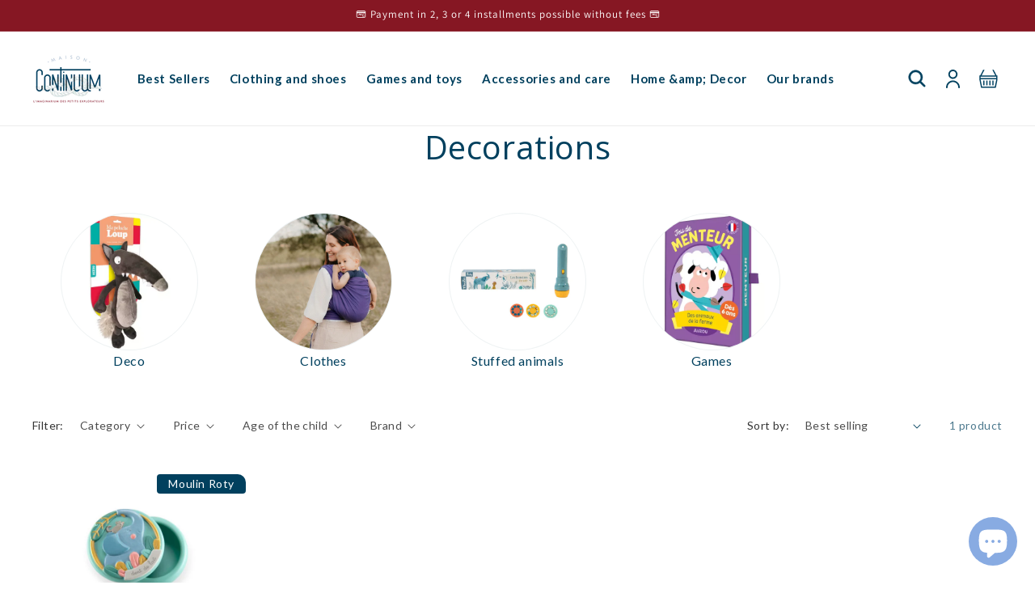

--- FILE ---
content_type: text/html; charset=utf-8
request_url: https://www.maison-continuum.fr/en/collections/decorations
body_size: 47729
content:
<!doctype html>
<html class="no-js" lang="en">
  <head>
  
    <style>
      @font-face {
          font-family: "Emperatriz";
          src: url(//www.maison-continuum.fr/cdn/shop/files/emperatriz-regular.woff?v=4275111749443096929) format("woff"),
          url(//www.maison-continuum.fr/cdn/shop/files/emperatriz-regular.woff2?v=11239639508214179293) format("woff2");
      }
      @font-face {
          font-family: "Gotham";
          src: url(//www.maison-continuum.fr/cdn/shop/files/gothamhtf-book-webfont.woff?v=12275707029047304549) format("woff"),
          url(//www.maison-continuum.fr/cdn/shop/files/gothamhtf-book-webfont.woff2?v=8455524230219169145) format("woff2");
      }
      @font-face {
          font-family: "Gotham Bold";
          src: url(//www.maison-continuum.fr/cdn/shop/files/gothamhtf-bold-webfont.woff?v=4805622845123248992) format("woff"),
          url(//www.maison-continuum.fr/cdn/shop/files/gothamhtf-bold-webfont.woff2?v=7590589245192753492) format("woff2");
      }
       @font-face {
          font-family: "Emperatriz Bold";
          src: url(//www.maison-continuum.fr/cdn/shop/files/emperatriz-regular.ttf?v=2641328658874548608) format("ttf");
      }
    </style>
    <meta charset="utf-8">
    <meta http-equiv="X-UA-Compatible" content="IE=edge">
    <meta name="viewport" content="width=device-width,initial-scale=1">
    <meta name="theme-color" content="">
    <link rel="canonical" href="https://www.maison-continuum.fr/en/collections/decorations"><link rel="icon" type="image/png" href="//www.maison-continuum.fr/cdn/shop/files/icon-account.png?crop=center&height=32&v=1674398631&width=32"><script src="https://cdnjs.cloudflare.com/ajax/libs/jquery/3.7.1/jquery.min.js"></script><link rel="preconnect" href="https://fonts.shopifycdn.com" crossorigin><title>
      Decorations
 &ndash; Maison Continuum</title>

    
      <meta name="description" content="Dive into the enchanting world of Maison Continuum, where each object tells a story and conveys emotions. From the melodic music box &quot;Il était une fois&quot; to the Lulu cat night light , each item is designed to awaken the senses and light up the imagination. Personified piggy banks , such as &quot;Harry the Squirrel&quot; and the c">
    

    

<meta property="og:site_name" content="Maison Continuum">
<meta property="og:url" content="https://www.maison-continuum.fr/en/collections/decorations">
<meta property="og:title" content="Decorations">
<meta property="og:type" content="website">
<meta property="og:description" content="Dive into the enchanting world of Maison Continuum, where each object tells a story and conveys emotions. From the melodic music box &quot;Il était une fois&quot; to the Lulu cat night light , each item is designed to awaken the senses and light up the imagination. Personified piggy banks , such as &quot;Harry the Squirrel&quot; and the c"><meta property="og:image" content="http://www.maison-continuum.fr/cdn/shop/files/Maison_Continuum_-_Logotype_couleur.png?v=1667319269">
  <meta property="og:image:secure_url" content="https://www.maison-continuum.fr/cdn/shop/files/Maison_Continuum_-_Logotype_couleur.png?v=1667319269">
  <meta property="og:image:width" content="3508">
  <meta property="og:image:height" content="2392"><meta name="twitter:card" content="summary_large_image">
<meta name="twitter:title" content="Decorations">
<meta name="twitter:description" content="Dive into the enchanting world of Maison Continuum, where each object tells a story and conveys emotions. From the melodic music box &quot;Il était une fois&quot; to the Lulu cat night light , each item is designed to awaken the senses and light up the imagination. Personified piggy banks , such as &quot;Harry the Squirrel&quot; and the c">


    <script src="//www.maison-continuum.fr/cdn/shop/t/6/assets/constants.js?v=58251544750838685771742035961" defer="defer"></script>
    <script src="//www.maison-continuum.fr/cdn/shop/t/6/assets/pubsub.js?v=158357773527763999511742035961" defer="defer"></script>
    <script src="//www.maison-continuum.fr/cdn/shop/t/6/assets/global.js?v=83719058631809009111742035961" defer="defer"></script>
    <script src="//www.maison-continuum.fr/cdn/shop/t/6/assets/slick.min.js?v=71779134894361685811742035961" defer="defer"></script>
    <script src="//www.maison-continuum.fr/cdn/shop/t/6/assets/custom.js?v=145844441334163925751742035961" defer="defer"></script><script src="//www.maison-continuum.fr/cdn/shop/t/6/assets/animations.js?v=88693664871331136111742035961" defer="defer"></script><script>window.performance && window.performance.mark && window.performance.mark('shopify.content_for_header.start');</script><meta name="facebook-domain-verification" content="63h9yebz8mx7i6k4jkmp0hkic92kel">
<meta name="facebook-domain-verification" content="j4zd4y4y7w3vqdv6f61e4xynqso6jk">
<meta name="facebook-domain-verification" content="63h9yebz8mx7i6k4jkmp0hkic92kel">
<meta name="facebook-domain-verification" content="bpnwvh8ce6hpm66kz184pcweitbozx">
<meta name="google-site-verification" content="nUhUcJa02DPBe7fLFC0qF9dZZSL0tMAlSKQiKDwkDkw">
<meta id="shopify-digital-wallet" name="shopify-digital-wallet" content="/61380002033/digital_wallets/dialog">
<meta name="shopify-checkout-api-token" content="7a9404b7d06fd406fa2ad6ba00bc430a">
<meta id="in-context-paypal-metadata" data-shop-id="61380002033" data-venmo-supported="false" data-environment="production" data-locale="en_US" data-paypal-v4="true" data-currency="EUR">
<link rel="alternate" type="application/atom+xml" title="Feed" href="/en/collections/decorations.atom" />
<link rel="alternate" hreflang="x-default" href="https://www.maison-continuum.fr/collections/decorations">
<link rel="alternate" hreflang="fr" href="https://www.maison-continuum.fr/collections/decorations">
<link rel="alternate" hreflang="en" href="https://www.maison-continuum.fr/en/collections/decorations">
<link rel="alternate" type="application/json+oembed" href="https://www.maison-continuum.fr/en/collections/decorations.oembed">
<script async="async" src="/checkouts/internal/preloads.js?locale=en-FR"></script>
<link rel="preconnect" href="https://shop.app" crossorigin="anonymous">
<script async="async" src="https://shop.app/checkouts/internal/preloads.js?locale=en-FR&shop_id=61380002033" crossorigin="anonymous"></script>
<script id="apple-pay-shop-capabilities" type="application/json">{"shopId":61380002033,"countryCode":"FR","currencyCode":"EUR","merchantCapabilities":["supports3DS"],"merchantId":"gid:\/\/shopify\/Shop\/61380002033","merchantName":"Maison Continuum","requiredBillingContactFields":["postalAddress","email","phone"],"requiredShippingContactFields":["postalAddress","email","phone"],"shippingType":"shipping","supportedNetworks":["visa","masterCard","amex","maestro"],"total":{"type":"pending","label":"Maison Continuum","amount":"1.00"},"shopifyPaymentsEnabled":true,"supportsSubscriptions":true}</script>
<script id="shopify-features" type="application/json">{"accessToken":"7a9404b7d06fd406fa2ad6ba00bc430a","betas":["rich-media-storefront-analytics"],"domain":"www.maison-continuum.fr","predictiveSearch":true,"shopId":61380002033,"locale":"en"}</script>
<script>var Shopify = Shopify || {};
Shopify.shop = "maison-continuum.myshopify.com";
Shopify.locale = "en";
Shopify.currency = {"active":"EUR","rate":"1.0"};
Shopify.country = "FR";
Shopify.theme = {"name":"Version finale new menu MaisonC - Fait 150325","id":179872432463,"schema_name":"Dawn","schema_version":"11.0.0","theme_store_id":null,"role":"main"};
Shopify.theme.handle = "null";
Shopify.theme.style = {"id":null,"handle":null};
Shopify.cdnHost = "www.maison-continuum.fr/cdn";
Shopify.routes = Shopify.routes || {};
Shopify.routes.root = "/en/";</script>
<script type="module">!function(o){(o.Shopify=o.Shopify||{}).modules=!0}(window);</script>
<script>!function(o){function n(){var o=[];function n(){o.push(Array.prototype.slice.apply(arguments))}return n.q=o,n}var t=o.Shopify=o.Shopify||{};t.loadFeatures=n(),t.autoloadFeatures=n()}(window);</script>
<script>
  window.ShopifyPay = window.ShopifyPay || {};
  window.ShopifyPay.apiHost = "shop.app\/pay";
  window.ShopifyPay.redirectState = null;
</script>
<script id="shop-js-analytics" type="application/json">{"pageType":"collection"}</script>
<script defer="defer" async type="module" src="//www.maison-continuum.fr/cdn/shopifycloud/shop-js/modules/v2/client.init-shop-cart-sync_C5BV16lS.en.esm.js"></script>
<script defer="defer" async type="module" src="//www.maison-continuum.fr/cdn/shopifycloud/shop-js/modules/v2/chunk.common_CygWptCX.esm.js"></script>
<script type="module">
  await import("//www.maison-continuum.fr/cdn/shopifycloud/shop-js/modules/v2/client.init-shop-cart-sync_C5BV16lS.en.esm.js");
await import("//www.maison-continuum.fr/cdn/shopifycloud/shop-js/modules/v2/chunk.common_CygWptCX.esm.js");

  window.Shopify.SignInWithShop?.initShopCartSync?.({"fedCMEnabled":true,"windoidEnabled":true});

</script>
<script>
  window.Shopify = window.Shopify || {};
  if (!window.Shopify.featureAssets) window.Shopify.featureAssets = {};
  window.Shopify.featureAssets['shop-js'] = {"shop-cart-sync":["modules/v2/client.shop-cart-sync_ZFArdW7E.en.esm.js","modules/v2/chunk.common_CygWptCX.esm.js"],"init-fed-cm":["modules/v2/client.init-fed-cm_CmiC4vf6.en.esm.js","modules/v2/chunk.common_CygWptCX.esm.js"],"shop-button":["modules/v2/client.shop-button_tlx5R9nI.en.esm.js","modules/v2/chunk.common_CygWptCX.esm.js"],"shop-cash-offers":["modules/v2/client.shop-cash-offers_DOA2yAJr.en.esm.js","modules/v2/chunk.common_CygWptCX.esm.js","modules/v2/chunk.modal_D71HUcav.esm.js"],"init-windoid":["modules/v2/client.init-windoid_sURxWdc1.en.esm.js","modules/v2/chunk.common_CygWptCX.esm.js"],"shop-toast-manager":["modules/v2/client.shop-toast-manager_ClPi3nE9.en.esm.js","modules/v2/chunk.common_CygWptCX.esm.js"],"init-shop-email-lookup-coordinator":["modules/v2/client.init-shop-email-lookup-coordinator_B8hsDcYM.en.esm.js","modules/v2/chunk.common_CygWptCX.esm.js"],"init-shop-cart-sync":["modules/v2/client.init-shop-cart-sync_C5BV16lS.en.esm.js","modules/v2/chunk.common_CygWptCX.esm.js"],"avatar":["modules/v2/client.avatar_BTnouDA3.en.esm.js"],"pay-button":["modules/v2/client.pay-button_FdsNuTd3.en.esm.js","modules/v2/chunk.common_CygWptCX.esm.js"],"init-customer-accounts":["modules/v2/client.init-customer-accounts_DxDtT_ad.en.esm.js","modules/v2/client.shop-login-button_C5VAVYt1.en.esm.js","modules/v2/chunk.common_CygWptCX.esm.js","modules/v2/chunk.modal_D71HUcav.esm.js"],"init-shop-for-new-customer-accounts":["modules/v2/client.init-shop-for-new-customer-accounts_ChsxoAhi.en.esm.js","modules/v2/client.shop-login-button_C5VAVYt1.en.esm.js","modules/v2/chunk.common_CygWptCX.esm.js","modules/v2/chunk.modal_D71HUcav.esm.js"],"shop-login-button":["modules/v2/client.shop-login-button_C5VAVYt1.en.esm.js","modules/v2/chunk.common_CygWptCX.esm.js","modules/v2/chunk.modal_D71HUcav.esm.js"],"init-customer-accounts-sign-up":["modules/v2/client.init-customer-accounts-sign-up_CPSyQ0Tj.en.esm.js","modules/v2/client.shop-login-button_C5VAVYt1.en.esm.js","modules/v2/chunk.common_CygWptCX.esm.js","modules/v2/chunk.modal_D71HUcav.esm.js"],"shop-follow-button":["modules/v2/client.shop-follow-button_Cva4Ekp9.en.esm.js","modules/v2/chunk.common_CygWptCX.esm.js","modules/v2/chunk.modal_D71HUcav.esm.js"],"checkout-modal":["modules/v2/client.checkout-modal_BPM8l0SH.en.esm.js","modules/v2/chunk.common_CygWptCX.esm.js","modules/v2/chunk.modal_D71HUcav.esm.js"],"lead-capture":["modules/v2/client.lead-capture_Bi8yE_yS.en.esm.js","modules/v2/chunk.common_CygWptCX.esm.js","modules/v2/chunk.modal_D71HUcav.esm.js"],"shop-login":["modules/v2/client.shop-login_D6lNrXab.en.esm.js","modules/v2/chunk.common_CygWptCX.esm.js","modules/v2/chunk.modal_D71HUcav.esm.js"],"payment-terms":["modules/v2/client.payment-terms_CZxnsJam.en.esm.js","modules/v2/chunk.common_CygWptCX.esm.js","modules/v2/chunk.modal_D71HUcav.esm.js"]};
</script>
<script id="__st">var __st={"a":61380002033,"offset":3600,"reqid":"bdb6ce0a-7836-4da4-87ed-231757e09d1c-1768741824","pageurl":"www.maison-continuum.fr\/en\/collections\/decorations","u":"36d401641ea6","p":"collection","rtyp":"collection","rid":614742163791};</script>
<script>window.ShopifyPaypalV4VisibilityTracking = true;</script>
<script id="captcha-bootstrap">!function(){'use strict';const t='contact',e='account',n='new_comment',o=[[t,t],['blogs',n],['comments',n],[t,'customer']],c=[[e,'customer_login'],[e,'guest_login'],[e,'recover_customer_password'],[e,'create_customer']],r=t=>t.map((([t,e])=>`form[action*='/${t}']:not([data-nocaptcha='true']) input[name='form_type'][value='${e}']`)).join(','),a=t=>()=>t?[...document.querySelectorAll(t)].map((t=>t.form)):[];function s(){const t=[...o],e=r(t);return a(e)}const i='password',u='form_key',d=['recaptcha-v3-token','g-recaptcha-response','h-captcha-response',i],f=()=>{try{return window.sessionStorage}catch{return}},m='__shopify_v',_=t=>t.elements[u];function p(t,e,n=!1){try{const o=window.sessionStorage,c=JSON.parse(o.getItem(e)),{data:r}=function(t){const{data:e,action:n}=t;return t[m]||n?{data:e,action:n}:{data:t,action:n}}(c);for(const[e,n]of Object.entries(r))t.elements[e]&&(t.elements[e].value=n);n&&o.removeItem(e)}catch(o){console.error('form repopulation failed',{error:o})}}const l='form_type',E='cptcha';function T(t){t.dataset[E]=!0}const w=window,h=w.document,L='Shopify',v='ce_forms',y='captcha';let A=!1;((t,e)=>{const n=(g='f06e6c50-85a8-45c8-87d0-21a2b65856fe',I='https://cdn.shopify.com/shopifycloud/storefront-forms-hcaptcha/ce_storefront_forms_captcha_hcaptcha.v1.5.2.iife.js',D={infoText:'Protected by hCaptcha',privacyText:'Privacy',termsText:'Terms'},(t,e,n)=>{const o=w[L][v],c=o.bindForm;if(c)return c(t,g,e,D).then(n);var r;o.q.push([[t,g,e,D],n]),r=I,A||(h.body.append(Object.assign(h.createElement('script'),{id:'captcha-provider',async:!0,src:r})),A=!0)});var g,I,D;w[L]=w[L]||{},w[L][v]=w[L][v]||{},w[L][v].q=[],w[L][y]=w[L][y]||{},w[L][y].protect=function(t,e){n(t,void 0,e),T(t)},Object.freeze(w[L][y]),function(t,e,n,w,h,L){const[v,y,A,g]=function(t,e,n){const i=e?o:[],u=t?c:[],d=[...i,...u],f=r(d),m=r(i),_=r(d.filter((([t,e])=>n.includes(e))));return[a(f),a(m),a(_),s()]}(w,h,L),I=t=>{const e=t.target;return e instanceof HTMLFormElement?e:e&&e.form},D=t=>v().includes(t);t.addEventListener('submit',(t=>{const e=I(t);if(!e)return;const n=D(e)&&!e.dataset.hcaptchaBound&&!e.dataset.recaptchaBound,o=_(e),c=g().includes(e)&&(!o||!o.value);(n||c)&&t.preventDefault(),c&&!n&&(function(t){try{if(!f())return;!function(t){const e=f();if(!e)return;const n=_(t);if(!n)return;const o=n.value;o&&e.removeItem(o)}(t);const e=Array.from(Array(32),(()=>Math.random().toString(36)[2])).join('');!function(t,e){_(t)||t.append(Object.assign(document.createElement('input'),{type:'hidden',name:u})),t.elements[u].value=e}(t,e),function(t,e){const n=f();if(!n)return;const o=[...t.querySelectorAll(`input[type='${i}']`)].map((({name:t})=>t)),c=[...d,...o],r={};for(const[a,s]of new FormData(t).entries())c.includes(a)||(r[a]=s);n.setItem(e,JSON.stringify({[m]:1,action:t.action,data:r}))}(t,e)}catch(e){console.error('failed to persist form',e)}}(e),e.submit())}));const S=(t,e)=>{t&&!t.dataset[E]&&(n(t,e.some((e=>e===t))),T(t))};for(const o of['focusin','change'])t.addEventListener(o,(t=>{const e=I(t);D(e)&&S(e,y())}));const B=e.get('form_key'),M=e.get(l),P=B&&M;t.addEventListener('DOMContentLoaded',(()=>{const t=y();if(P)for(const e of t)e.elements[l].value===M&&p(e,B);[...new Set([...A(),...v().filter((t=>'true'===t.dataset.shopifyCaptcha))])].forEach((e=>S(e,t)))}))}(h,new URLSearchParams(w.location.search),n,t,e,['guest_login'])})(!1,!0)}();</script>
<script integrity="sha256-4kQ18oKyAcykRKYeNunJcIwy7WH5gtpwJnB7kiuLZ1E=" data-source-attribution="shopify.loadfeatures" defer="defer" src="//www.maison-continuum.fr/cdn/shopifycloud/storefront/assets/storefront/load_feature-a0a9edcb.js" crossorigin="anonymous"></script>
<script crossorigin="anonymous" defer="defer" src="//www.maison-continuum.fr/cdn/shopifycloud/storefront/assets/shopify_pay/storefront-65b4c6d7.js?v=20250812"></script>
<script data-source-attribution="shopify.dynamic_checkout.dynamic.init">var Shopify=Shopify||{};Shopify.PaymentButton=Shopify.PaymentButton||{isStorefrontPortableWallets:!0,init:function(){window.Shopify.PaymentButton.init=function(){};var t=document.createElement("script");t.src="https://www.maison-continuum.fr/cdn/shopifycloud/portable-wallets/latest/portable-wallets.en.js",t.type="module",document.head.appendChild(t)}};
</script>
<script data-source-attribution="shopify.dynamic_checkout.buyer_consent">
  function portableWalletsHideBuyerConsent(e){var t=document.getElementById("shopify-buyer-consent"),n=document.getElementById("shopify-subscription-policy-button");t&&n&&(t.classList.add("hidden"),t.setAttribute("aria-hidden","true"),n.removeEventListener("click",e))}function portableWalletsShowBuyerConsent(e){var t=document.getElementById("shopify-buyer-consent"),n=document.getElementById("shopify-subscription-policy-button");t&&n&&(t.classList.remove("hidden"),t.removeAttribute("aria-hidden"),n.addEventListener("click",e))}window.Shopify?.PaymentButton&&(window.Shopify.PaymentButton.hideBuyerConsent=portableWalletsHideBuyerConsent,window.Shopify.PaymentButton.showBuyerConsent=portableWalletsShowBuyerConsent);
</script>
<script data-source-attribution="shopify.dynamic_checkout.cart.bootstrap">document.addEventListener("DOMContentLoaded",(function(){function t(){return document.querySelector("shopify-accelerated-checkout-cart, shopify-accelerated-checkout")}if(t())Shopify.PaymentButton.init();else{new MutationObserver((function(e,n){t()&&(Shopify.PaymentButton.init(),n.disconnect())})).observe(document.body,{childList:!0,subtree:!0})}}));
</script>
<script id='scb4127' type='text/javascript' async='' src='https://www.maison-continuum.fr/cdn/shopifycloud/privacy-banner/storefront-banner.js'></script><link id="shopify-accelerated-checkout-styles" rel="stylesheet" media="screen" href="https://www.maison-continuum.fr/cdn/shopifycloud/portable-wallets/latest/accelerated-checkout-backwards-compat.css" crossorigin="anonymous">
<style id="shopify-accelerated-checkout-cart">
        #shopify-buyer-consent {
  margin-top: 1em;
  display: inline-block;
  width: 100%;
}

#shopify-buyer-consent.hidden {
  display: none;
}

#shopify-subscription-policy-button {
  background: none;
  border: none;
  padding: 0;
  text-decoration: underline;
  font-size: inherit;
  cursor: pointer;
}

#shopify-subscription-policy-button::before {
  box-shadow: none;
}

      </style>
<script id="sections-script" data-sections="header" defer="defer" src="//www.maison-continuum.fr/cdn/shop/t/6/compiled_assets/scripts.js?v=5922"></script>
<script>window.performance && window.performance.mark && window.performance.mark('shopify.content_for_header.end');</script>


    <style data-shopify>
      @font-face {
  font-family: Lato;
  font-weight: 400;
  font-style: normal;
  font-display: swap;
  src: url("//www.maison-continuum.fr/cdn/fonts/lato/lato_n4.c3b93d431f0091c8be23185e15c9d1fee1e971c5.woff2") format("woff2"),
       url("//www.maison-continuum.fr/cdn/fonts/lato/lato_n4.d5c00c781efb195594fd2fd4ad04f7882949e327.woff") format("woff");
}

      @font-face {
  font-family: Lato;
  font-weight: 700;
  font-style: normal;
  font-display: swap;
  src: url("//www.maison-continuum.fr/cdn/fonts/lato/lato_n7.900f219bc7337bc57a7a2151983f0a4a4d9d5dcf.woff2") format("woff2"),
       url("//www.maison-continuum.fr/cdn/fonts/lato/lato_n7.a55c60751adcc35be7c4f8a0313f9698598612ee.woff") format("woff");
}

      @font-face {
  font-family: Lato;
  font-weight: 400;
  font-style: italic;
  font-display: swap;
  src: url("//www.maison-continuum.fr/cdn/fonts/lato/lato_i4.09c847adc47c2fefc3368f2e241a3712168bc4b6.woff2") format("woff2"),
       url("//www.maison-continuum.fr/cdn/fonts/lato/lato_i4.3c7d9eb6c1b0a2bf62d892c3ee4582b016d0f30c.woff") format("woff");
}

      @font-face {
  font-family: Lato;
  font-weight: 700;
  font-style: italic;
  font-display: swap;
  src: url("//www.maison-continuum.fr/cdn/fonts/lato/lato_i7.16ba75868b37083a879b8dd9f2be44e067dfbf92.woff2") format("woff2"),
       url("//www.maison-continuum.fr/cdn/fonts/lato/lato_i7.4c07c2b3b7e64ab516aa2f2081d2bb0366b9dce8.woff") format("woff");
}

      @font-face {
  font-family: Assistant;
  font-weight: 400;
  font-style: normal;
  font-display: swap;
  src: url("//www.maison-continuum.fr/cdn/fonts/assistant/assistant_n4.9120912a469cad1cc292572851508ca49d12e768.woff2") format("woff2"),
       url("//www.maison-continuum.fr/cdn/fonts/assistant/assistant_n4.6e9875ce64e0fefcd3f4446b7ec9036b3ddd2985.woff") format("woff");
}


      
        :root,
        .color-background-1 {
          --color-background: 255,255,255;
        
          --gradient-background: #ffffff;
        
        --color-foreground: 18,18,18;
        --color-shadow: 18,18,18;
        --color-button: 18,18,18;
        --color-button-text: 255,255,255;
        --color-secondary-button: 255,255,255;
        --color-secondary-button-text: 18,18,18;
        --color-link: 18,18,18;
        --color-badge-foreground: 18,18,18;
        --color-badge-background: 255,255,255;
        --color-badge-border: 18,18,18;
        --payment-terms-background-color: rgb(255 255 255);
      }
      
        
        .color-background-2 {
          --color-background: 243,243,243;
        
          --gradient-background: #f3f3f3;
        
        --color-foreground: 18,18,18;
        --color-shadow: 18,18,18;
        --color-button: 18,18,18;
        --color-button-text: 243,243,243;
        --color-secondary-button: 243,243,243;
        --color-secondary-button-text: 18,18,18;
        --color-link: 18,18,18;
        --color-badge-foreground: 18,18,18;
        --color-badge-background: 243,243,243;
        --color-badge-border: 18,18,18;
        --payment-terms-background-color: rgb(243 243 243);
      }
      
        
        .color-inverse {
          --color-background: 36,40,51;
        
          --gradient-background: #242833;
        
        --color-foreground: 255,255,255;
        --color-shadow: 18,18,18;
        --color-button: 255,255,255;
        --color-button-text: 0,0,0;
        --color-secondary-button: 36,40,51;
        --color-secondary-button-text: 255,255,255;
        --color-link: 255,255,255;
        --color-badge-foreground: 255,255,255;
        --color-badge-background: 36,40,51;
        --color-badge-border: 255,255,255;
        --payment-terms-background-color: rgb(36 40 51);
      }
      
        
        .color-accent-1 {
          --color-background: 18,18,18;
        
          --gradient-background: #121212;
        
        --color-foreground: 255,255,255;
        --color-shadow: 18,18,18;
        --color-button: 255,255,255;
        --color-button-text: 18,18,18;
        --color-secondary-button: 18,18,18;
        --color-secondary-button-text: 255,255,255;
        --color-link: 255,255,255;
        --color-badge-foreground: 255,255,255;
        --color-badge-background: 18,18,18;
        --color-badge-border: 255,255,255;
        --payment-terms-background-color: rgb(18 18 18);
      }
      
        
        .color-accent-2 {
          --color-background: 19,64,94;
        
          --gradient-background: #13405e;
        
        --color-foreground: 255,255,255;
        --color-shadow: 18,18,18;
        --color-button: 255,255,255;
        --color-button-text: 255,255,255;
        --color-secondary-button: 19,64,94;
        --color-secondary-button-text: 255,255,255;
        --color-link: 255,255,255;
        --color-badge-foreground: 255,255,255;
        --color-badge-background: 19,64,94;
        --color-badge-border: 255,255,255;
        --payment-terms-background-color: rgb(19 64 94);
      }
      
        
        .color-scheme-5cf70782-49f3-47f1-8f43-7ee8caf39f10 {
          --color-background: 134,23,35;
        
          --gradient-background: #861723;
        
        --color-foreground: 255,255,255;
        --color-shadow: 18,18,18;
        --color-button: 18,18,18;
        --color-button-text: 255,255,255;
        --color-secondary-button: 134,23,35;
        --color-secondary-button-text: 18,18,18;
        --color-link: 18,18,18;
        --color-badge-foreground: 255,255,255;
        --color-badge-background: 134,23,35;
        --color-badge-border: 255,255,255;
        --payment-terms-background-color: rgb(134 23 35);
      }
      
        
        .color-scheme-2557f1f2-3a50-408d-88f2-b101fa3080d8 {
          --color-background: 255,255,255;
        
          --gradient-background: #ffffff;
        
        --color-foreground: 18,18,18;
        --color-shadow: 18,18,18;
        --color-button: 18,18,18;
        --color-button-text: 255,255,255;
        --color-secondary-button: 255,255,255;
        --color-secondary-button-text: 18,18,18;
        --color-link: 18,18,18;
        --color-badge-foreground: 18,18,18;
        --color-badge-background: 255,255,255;
        --color-badge-border: 18,18,18;
        --payment-terms-background-color: rgb(255 255 255);
      }
      
        
        .color-scheme-25486ec7-1b03-44b5-97fe-7c0e609dea61 {
          --color-background: 239,243,243;
        
          --gradient-background: #eff3f3;
        
        --color-foreground: 18,18,18;
        --color-shadow: 18,18,18;
        --color-button: 18,18,18;
        --color-button-text: 255,255,255;
        --color-secondary-button: 239,243,243;
        --color-secondary-button-text: 18,18,18;
        --color-link: 18,18,18;
        --color-badge-foreground: 18,18,18;
        --color-badge-background: 239,243,243;
        --color-badge-border: 18,18,18;
        --payment-terms-background-color: rgb(239 243 243);
      }
      

      body, .color-background-1, .color-background-2, .color-inverse, .color-accent-1, .color-accent-2, .color-scheme-5cf70782-49f3-47f1-8f43-7ee8caf39f10, .color-scheme-2557f1f2-3a50-408d-88f2-b101fa3080d8, .color-scheme-25486ec7-1b03-44b5-97fe-7c0e609dea61 {
        color: rgba(var(--color-foreground), 0.75);
        background-color: rgb(var(--color-background));
      }

      :root {
        --font-body-family: Lato, sans-serif;
        --font-body-style: normal;
        --font-body-weight: 400;
        --font-body-weight-bold: 700;

        --font-heading-family: Assistant, sans-serif;
        --font-heading-style: normal;
        --font-heading-weight: 400;

        --font-body-scale: 1.0;
        --font-heading-scale: 1.0;

        --media-padding: px;
        --media-border-opacity: 0.05;
        --media-border-width: 1px;
        --media-radius: 0px;
        --media-shadow-opacity: 0.0;
        --media-shadow-horizontal-offset: 0px;
        --media-shadow-vertical-offset: 4px;
        --media-shadow-blur-radius: 5px;
        --media-shadow-visible: 0;

        --page-width: 120rem;
        --page-width-margin: 0rem;

        --product-card-image-padding: 0.0rem;
        --product-card-corner-radius: 0.0rem;
        --product-card-text-alignment: left;
        --product-card-border-width: 0.0rem;
        --product-card-border-opacity: 0.1;
        --product-card-shadow-opacity: 0.0;
        --product-card-shadow-visible: 0;
        --product-card-shadow-horizontal-offset: 0.0rem;
        --product-card-shadow-vertical-offset: 0.4rem;
        --product-card-shadow-blur-radius: 0.5rem;

        --collection-card-image-padding: 0.0rem;
        --collection-card-corner-radius: 0.0rem;
        --collection-card-text-alignment: left;
        --collection-card-border-width: 0.0rem;
        --collection-card-border-opacity: 0.1;
        --collection-card-shadow-opacity: 0.0;
        --collection-card-shadow-visible: 0;
        --collection-card-shadow-horizontal-offset: 0.0rem;
        --collection-card-shadow-vertical-offset: 0.4rem;
        --collection-card-shadow-blur-radius: 0.5rem;

        --blog-card-image-padding: 0.0rem;
        --blog-card-corner-radius: 0.0rem;
        --blog-card-text-alignment: left;
        --blog-card-border-width: 0.0rem;
        --blog-card-border-opacity: 0.1;
        --blog-card-shadow-opacity: 0.0;
        --blog-card-shadow-visible: 0;
        --blog-card-shadow-horizontal-offset: 0.0rem;
        --blog-card-shadow-vertical-offset: 0.4rem;
        --blog-card-shadow-blur-radius: 0.5rem;

        --badge-corner-radius: 4.0rem;

        --popup-border-width: 1px;
        --popup-border-opacity: 0.1;
        --popup-corner-radius: 0px;
        --popup-shadow-opacity: 0.05;
        --popup-shadow-horizontal-offset: 0px;
        --popup-shadow-vertical-offset: 4px;
        --popup-shadow-blur-radius: 5px;

        --drawer-border-width: 1px;
        --drawer-border-opacity: 0.1;
        --drawer-shadow-opacity: 0.0;
        --drawer-shadow-horizontal-offset: 0px;
        --drawer-shadow-vertical-offset: 4px;
        --drawer-shadow-blur-radius: 5px;

        --spacing-sections-desktop: 0px;
        --spacing-sections-mobile: 0px;

        --grid-desktop-vertical-spacing: 24px;
        --grid-desktop-horizontal-spacing: 24px;
        --grid-mobile-vertical-spacing: 12px;
        --grid-mobile-horizontal-spacing: 12px;

        --text-boxes-border-opacity: 0.1;
        --text-boxes-border-width: 0px;
        --text-boxes-radius: 0px;
        --text-boxes-shadow-opacity: 0.0;
        --text-boxes-shadow-visible: 0;
        --text-boxes-shadow-horizontal-offset: 0px;
        --text-boxes-shadow-vertical-offset: 4px;
        --text-boxes-shadow-blur-radius: 5px;

        --buttons-radius: 0px;
        --buttons-radius-outset: 0px;
        --buttons-border-width: 1px;
        --buttons-border-opacity: 1.0;
        --buttons-shadow-opacity: 0.0;
        --buttons-shadow-visible: 0;
        --buttons-shadow-horizontal-offset: 0px;
        --buttons-shadow-vertical-offset: 4px;
        --buttons-shadow-blur-radius: 5px;
        --buttons-border-offset: 0px;

        --inputs-radius: 0px;
        --inputs-border-width: 1px;
        --inputs-border-opacity: 0.55;
        --inputs-shadow-opacity: 0.0;
        --inputs-shadow-horizontal-offset: 0px;
        --inputs-margin-offset: 0px;
        --inputs-shadow-vertical-offset: 4px;
        --inputs-shadow-blur-radius: 5px;
        --inputs-radius-outset: 0px;

        --variant-pills-radius: 40px;
        --variant-pills-border-width: 1px;
        --variant-pills-border-opacity: 0.55;
        --variant-pills-shadow-opacity: 0.0;
        --variant-pills-shadow-horizontal-offset: 0px;
        --variant-pills-shadow-vertical-offset: 4px;
        --variant-pills-shadow-blur-radius: 5px;
      }

      *,
      *::before,
      *::after {
        box-sizing: inherit;
      }

      html {
        box-sizing: border-box;
        font-size: calc(var(--font-body-scale) * 62.5%);
        height: 100%;
      }

      body {
        display: grid;
        grid-template-rows: auto auto 1fr auto;
        grid-template-columns: 100%;
        min-height: 100%;
        margin: 0;
        font-size: 1.5rem;
        letter-spacing: 0.06rem;
        line-height: calc(1 + 0.8 / var(--font-body-scale));
        font-family: var(--font-body-family);
        font-style: var(--font-body-style);
        font-weight: var(--font-body-weight);
      }

      @media screen and (min-width: 750px) {
        body {
          font-size: 1.6rem;
        }
      }
    </style>

    <link href="//www.maison-continuum.fr/cdn/shop/t/6/assets/base.css?v=165191016556652226921742035961" rel="stylesheet" type="text/css" media="all" />
    <link href="//www.maison-continuum.fr/cdn/shop/t/6/assets/slick.css?v=98340474046176884051742035961" rel="stylesheet" type="text/css" media="all" />
    <link href="//www.maison-continuum.fr/cdn/shop/t/6/assets/slick-theme.css?v=111566387709569418871742035961" rel="stylesheet" type="text/css" media="all" />
    <link href="//www.maison-continuum.fr/cdn/shop/t/6/assets/custom.css?v=131646728609797286681742035961" rel="stylesheet" type="text/css" media="all" />
<link rel="preload" as="font" href="//www.maison-continuum.fr/cdn/fonts/lato/lato_n4.c3b93d431f0091c8be23185e15c9d1fee1e971c5.woff2" type="font/woff2" crossorigin><link rel="preload" as="font" href="//www.maison-continuum.fr/cdn/fonts/assistant/assistant_n4.9120912a469cad1cc292572851508ca49d12e768.woff2" type="font/woff2" crossorigin><link href="//www.maison-continuum.fr/cdn/shop/t/6/assets/component-localization-form.css?v=143319823105703127341742035961" rel="stylesheet" type="text/css" media="all" />
      <script src="//www.maison-continuum.fr/cdn/shop/t/6/assets/localization-form.js?v=161644695336821385561742035961" defer="defer"></script><link
        rel="stylesheet"
        href="//www.maison-continuum.fr/cdn/shop/t/6/assets/component-predictive-search.css?v=118923337488134913561742035961"
        media="print"
        onload="this.media='all'"
      ><script>
      document.documentElement.className = document.documentElement.className.replace('no-js', 'js');
      if (Shopify.designMode) {
        document.documentElement.classList.add('shopify-design-mode');
      }
    </script>
  <script>
    (function(h,o,t,j,a,r){
        h.hj=h.hj||function(){(h.hj.q=h.hj.q||[]).push(arguments)};
        h._hjSettings={hjid:2656250,hjsv:6};
        a=o.getElementsByTagName('head')[0];
        r=o.createElement('script');r.async=1;
        r.src=t+h._hjSettings.hjid+j+h._hjSettings.hjsv;
        a.appendChild(r);
    })(window,document,'https://static.hotjar.com/c/hotjar-','.js?sv=');
</script>
  <!-- BEGIN app block: shopify://apps/judge-me-reviews/blocks/judgeme_core/61ccd3b1-a9f2-4160-9fe9-4fec8413e5d8 --><!-- Start of Judge.me Core -->






<link rel="dns-prefetch" href="https://cdnwidget.judge.me">
<link rel="dns-prefetch" href="https://cdn.judge.me">
<link rel="dns-prefetch" href="https://cdn1.judge.me">
<link rel="dns-prefetch" href="https://api.judge.me">

<script data-cfasync='false' class='jdgm-settings-script'>window.jdgmSettings={"pagination":5,"disable_web_reviews":true,"badge_no_review_text":"No reviews","badge_n_reviews_text":"{{ n }} review/reviews","hide_badge_preview_if_no_reviews":true,"badge_hide_text":false,"enforce_center_preview_badge":false,"widget_title":"Customer Reviews","widget_open_form_text":"Write a review","widget_close_form_text":"Cancel review","widget_refresh_page_text":"Refresh page","widget_summary_text":"Based on {{ number_of_reviews }} review/reviews","widget_no_review_text":"Be the first to write a review","widget_name_field_text":"Display name","widget_verified_name_field_text":"Verified Name (public)","widget_name_placeholder_text":"Display name","widget_required_field_error_text":"This field is required.","widget_email_field_text":"Email address","widget_verified_email_field_text":"Verified Email (private, can not be edited)","widget_email_placeholder_text":"Your email address","widget_email_field_error_text":"Please enter a valid email address.","widget_rating_field_text":"Rating","widget_review_title_field_text":"Review Title","widget_review_title_placeholder_text":"Give your review a title","widget_review_body_field_text":"Review content","widget_review_body_placeholder_text":"Start writing here...","widget_pictures_field_text":"Picture/Video (optional)","widget_submit_review_text":"Submit Review","widget_submit_verified_review_text":"Submit Verified Review","widget_submit_success_msg_with_auto_publish":"Thank you! Please refresh the page in a few moments to see your review. You can remove or edit your review by logging into \u003ca href='https://judge.me/login' target='_blank' rel='nofollow noopener'\u003eJudge.me\u003c/a\u003e","widget_submit_success_msg_no_auto_publish":"Thank you! Your review will be published as soon as it is approved by the shop admin. You can remove or edit your review by logging into \u003ca href='https://judge.me/login' target='_blank' rel='nofollow noopener'\u003eJudge.me\u003c/a\u003e","widget_show_default_reviews_out_of_total_text":"Showing {{ n_reviews_shown }} out of {{ n_reviews }} reviews.","widget_show_all_link_text":"Show all","widget_show_less_link_text":"Show less","widget_author_said_text":"{{ reviewer_name }} said:","widget_days_text":"{{ n }} days ago","widget_weeks_text":"{{ n }} week/weeks ago","widget_months_text":"{{ n }} month/months ago","widget_years_text":"{{ n }} year/years ago","widget_yesterday_text":"Yesterday","widget_today_text":"Today","widget_replied_text":"\u003e\u003e {{ shop_name }} replied:","widget_read_more_text":"Read more","widget_reviewer_name_as_initial":"last_initial","widget_rating_filter_color":"","widget_rating_filter_see_all_text":"See all reviews","widget_sorting_most_recent_text":"Most Recent","widget_sorting_highest_rating_text":"Highest Rating","widget_sorting_lowest_rating_text":"Lowest Rating","widget_sorting_with_pictures_text":"Only Pictures","widget_sorting_most_helpful_text":"Most Helpful","widget_open_question_form_text":"Ask a question","widget_reviews_subtab_text":"Reviews","widget_questions_subtab_text":"Questions","widget_question_label_text":"Question","widget_answer_label_text":"Answer","widget_question_placeholder_text":"Write your question here","widget_submit_question_text":"Submit Question","widget_question_submit_success_text":"Thank you for your question! We will notify you once it gets answered.","verified_badge_text":"Verified","verified_badge_bg_color":"","verified_badge_text_color":"","verified_badge_placement":"left-of-reviewer-name","widget_review_max_height":"","widget_hide_border":false,"widget_social_share":true,"widget_thumb":false,"widget_review_location_show":true,"widget_location_format":"country_iso_code","all_reviews_include_out_of_store_products":true,"all_reviews_out_of_store_text":"(out of store)","all_reviews_pagination":100,"all_reviews_product_name_prefix_text":"about","enable_review_pictures":true,"enable_question_anwser":false,"widget_theme":"","review_date_format":"dd/mm/yyyy","default_sort_method":"most-recent","widget_product_reviews_subtab_text":"Product Reviews","widget_shop_reviews_subtab_text":"Shop Reviews","widget_other_products_reviews_text":"Reviews for other products","widget_store_reviews_subtab_text":"Store reviews","widget_no_store_reviews_text":"This store hasn't received any reviews yet","widget_web_restriction_product_reviews_text":"This product hasn't received any reviews yet","widget_no_items_text":"No items found","widget_show_more_text":"Show more","widget_write_a_store_review_text":"Write a Store Review","widget_other_languages_heading":"Reviews in Other Languages","widget_translate_review_text":"Translate review to {{ language }}","widget_translating_review_text":"Translating...","widget_show_original_translation_text":"Show original ({{ language }})","widget_translate_review_failed_text":"Review couldn't be translated.","widget_translate_review_retry_text":"Retry","widget_translate_review_try_again_later_text":"Try again later","show_product_url_for_grouped_product":false,"widget_sorting_pictures_first_text":"Pictures First","show_pictures_on_all_rev_page_mobile":false,"show_pictures_on_all_rev_page_desktop":false,"floating_tab_hide_mobile_install_preference":false,"floating_tab_button_name":"★ Reviews","floating_tab_title":"Let customers speak for us","floating_tab_button_color":"","floating_tab_button_background_color":"","floating_tab_url":"","floating_tab_url_enabled":false,"floating_tab_tab_style":"text","all_reviews_text_badge_text":"Customers rate us {{ shop.metafields.judgeme.all_reviews_rating | round: 1 }}/5 based on {{ shop.metafields.judgeme.all_reviews_count }} reviews.","all_reviews_text_badge_text_branded_style":"{{ shop.metafields.judgeme.all_reviews_rating | round: 1 }} out of 5 stars based on {{ shop.metafields.judgeme.all_reviews_count }} reviews","is_all_reviews_text_badge_a_link":false,"show_stars_for_all_reviews_text_badge":false,"all_reviews_text_badge_url":"https://www.maison-continuum.fr/pages/avis-clients","all_reviews_text_style":"text","all_reviews_text_color_style":"judgeme_brand_color","all_reviews_text_color":"#108474","all_reviews_text_show_jm_brand":true,"featured_carousel_show_header":true,"featured_carousel_title":"Let customers speak for us","testimonials_carousel_title":"Customers are saying","videos_carousel_title":"Real customer stories","cards_carousel_title":"Customers are saying","featured_carousel_count_text":"from {{ n }} reviews","featured_carousel_add_link_to_all_reviews_page":false,"featured_carousel_url":"","featured_carousel_show_images":true,"featured_carousel_autoslide_interval":5,"featured_carousel_arrows_on_the_sides":false,"featured_carousel_height":250,"featured_carousel_width":80,"featured_carousel_image_size":0,"featured_carousel_image_height":250,"featured_carousel_arrow_color":"#eeeeee","verified_count_badge_style":"vintage","verified_count_badge_orientation":"horizontal","verified_count_badge_color_style":"judgeme_brand_color","verified_count_badge_color":"#108474","is_verified_count_badge_a_link":false,"verified_count_badge_url":"","verified_count_badge_show_jm_brand":true,"widget_rating_preset_default":5,"widget_first_sub_tab":"product-reviews","widget_show_histogram":true,"widget_histogram_use_custom_color":false,"widget_pagination_use_custom_color":false,"widget_star_use_custom_color":false,"widget_verified_badge_use_custom_color":false,"widget_write_review_use_custom_color":false,"picture_reminder_submit_button":"Upload Pictures","enable_review_videos":true,"mute_video_by_default":true,"widget_sorting_videos_first_text":"Videos First","widget_review_pending_text":"Pending","featured_carousel_items_for_large_screen":3,"social_share_options_order":"Facebook,LinkedIn,Pinterest","remove_microdata_snippet":true,"disable_json_ld":true,"enable_json_ld_products":false,"preview_badge_show_question_text":false,"preview_badge_no_question_text":"No questions","preview_badge_n_question_text":"{{ number_of_questions }} question/questions","qa_badge_show_icon":false,"qa_badge_position":"same-row","remove_judgeme_branding":true,"widget_add_search_bar":false,"widget_search_bar_placeholder":"Search","widget_sorting_verified_only_text":"Verified only","featured_carousel_theme":"default","featured_carousel_show_rating":true,"featured_carousel_show_title":true,"featured_carousel_show_body":true,"featured_carousel_show_date":false,"featured_carousel_show_reviewer":true,"featured_carousel_show_product":false,"featured_carousel_header_background_color":"#108474","featured_carousel_header_text_color":"#ffffff","featured_carousel_name_product_separator":"reviewed","featured_carousel_full_star_background":"#108474","featured_carousel_empty_star_background":"#dadada","featured_carousel_vertical_theme_background":"#f9fafb","featured_carousel_verified_badge_enable":true,"featured_carousel_verified_badge_color":"#108474","featured_carousel_border_style":"round","featured_carousel_review_line_length_limit":3,"featured_carousel_more_reviews_button_text":"Read more reviews","featured_carousel_view_product_button_text":"View product","all_reviews_page_load_reviews_on":"scroll","all_reviews_page_load_more_text":"Load More Reviews","disable_fb_tab_reviews":false,"enable_ajax_cdn_cache":false,"widget_advanced_speed_features":5,"widget_public_name_text":"displayed publicly like","default_reviewer_name":"Claire DUPOND","default_reviewer_name_has_non_latin":true,"widget_reviewer_anonymous":"Anonymous","medals_widget_title":"Judge.me Review Medals","medals_widget_background_color":"#f9fafb","medals_widget_position":"footer_all_pages","medals_widget_border_color":"#f9fafb","medals_widget_verified_text_position":"left","medals_widget_use_monochromatic_version":false,"medals_widget_elements_color":"#108474","show_reviewer_avatar":true,"widget_invalid_yt_video_url_error_text":"Not a YouTube video URL","widget_max_length_field_error_text":"Please enter no more than {0} characters.","widget_show_country_flag":false,"widget_show_collected_via_shop_app":true,"widget_verified_by_shop_badge_style":"light","widget_verified_by_shop_text":"Verified by Shop","widget_show_photo_gallery":false,"widget_load_with_code_splitting":true,"widget_ugc_install_preference":false,"widget_ugc_title":"Made by us, Shared by you","widget_ugc_subtitle":"Tag us to see your picture featured in our page","widget_ugc_arrows_color":"#ffffff","widget_ugc_primary_button_text":"Buy Now","widget_ugc_primary_button_background_color":"#108474","widget_ugc_primary_button_text_color":"#ffffff","widget_ugc_primary_button_border_width":"0","widget_ugc_primary_button_border_style":"none","widget_ugc_primary_button_border_color":"#108474","widget_ugc_primary_button_border_radius":"25","widget_ugc_secondary_button_text":"Load More","widget_ugc_secondary_button_background_color":"#ffffff","widget_ugc_secondary_button_text_color":"#108474","widget_ugc_secondary_button_border_width":"2","widget_ugc_secondary_button_border_style":"solid","widget_ugc_secondary_button_border_color":"#108474","widget_ugc_secondary_button_border_radius":"25","widget_ugc_reviews_button_text":"View Reviews","widget_ugc_reviews_button_background_color":"#ffffff","widget_ugc_reviews_button_text_color":"#108474","widget_ugc_reviews_button_border_width":"2","widget_ugc_reviews_button_border_style":"solid","widget_ugc_reviews_button_border_color":"#108474","widget_ugc_reviews_button_border_radius":"25","widget_ugc_reviews_button_link_to":"judgeme-reviews-page","widget_ugc_show_post_date":true,"widget_ugc_max_width":"800","widget_rating_metafield_value_type":true,"widget_primary_color":"#861723","widget_enable_secondary_color":false,"widget_secondary_color":"#edf5f5","widget_summary_average_rating_text":"{{ average_rating }} out of 5","widget_media_grid_title":"Customer photos \u0026 videos","widget_media_grid_see_more_text":"See more","widget_round_style":true,"widget_show_product_medals":true,"widget_verified_by_judgeme_text":"Verified by Judge.me","widget_show_store_medals":true,"widget_verified_by_judgeme_text_in_store_medals":"Verified by Judge.me","widget_media_field_exceed_quantity_message":"Sorry, we can only accept {{ max_media }} for one review.","widget_media_field_exceed_limit_message":"{{ file_name }} is too large, please select a {{ media_type }} less than {{ size_limit }}MB.","widget_review_submitted_text":"Review Submitted!","widget_question_submitted_text":"Question Submitted!","widget_close_form_text_question":"Cancel","widget_write_your_answer_here_text":"Write your answer here","widget_enabled_branded_link":true,"widget_show_collected_by_judgeme":true,"widget_reviewer_name_color":"","widget_write_review_text_color":"","widget_write_review_bg_color":"","widget_collected_by_judgeme_text":"collected by Judge.me","widget_pagination_type":"standard","widget_load_more_text":"Load More","widget_load_more_color":"#108474","widget_full_review_text":"Full Review","widget_read_more_reviews_text":"Read More Reviews","widget_read_questions_text":"Read Questions","widget_questions_and_answers_text":"Questions \u0026 Answers","widget_verified_by_text":"Verified by","widget_verified_text":"Verified","widget_number_of_reviews_text":"{{ number_of_reviews }} reviews","widget_back_button_text":"Back","widget_next_button_text":"Next","widget_custom_forms_filter_button":"Filters","custom_forms_style":"vertical","widget_show_review_information":true,"how_reviews_are_collected":"How reviews are collected?","widget_show_review_keywords":false,"widget_gdpr_statement":"How we use your data: We'll only contact you about the review you left, and only if necessary. By submitting your review, you agree to Judge.me's \u003ca href='https://judge.me/terms' target='_blank' rel='nofollow noopener'\u003eterms\u003c/a\u003e, \u003ca href='https://judge.me/privacy' target='_blank' rel='nofollow noopener'\u003eprivacy\u003c/a\u003e and \u003ca href='https://judge.me/content-policy' target='_blank' rel='nofollow noopener'\u003econtent\u003c/a\u003e policies.","widget_multilingual_sorting_enabled":false,"widget_translate_review_content_enabled":false,"widget_translate_review_content_method":"manual","popup_widget_review_selection":"automatically_with_pictures","popup_widget_round_border_style":true,"popup_widget_show_title":true,"popup_widget_show_body":true,"popup_widget_show_reviewer":false,"popup_widget_show_product":true,"popup_widget_show_pictures":true,"popup_widget_use_review_picture":true,"popup_widget_show_on_home_page":true,"popup_widget_show_on_product_page":true,"popup_widget_show_on_collection_page":true,"popup_widget_show_on_cart_page":true,"popup_widget_position":"bottom_left","popup_widget_first_review_delay":5,"popup_widget_duration":5,"popup_widget_interval":5,"popup_widget_review_count":5,"popup_widget_hide_on_mobile":true,"review_snippet_widget_round_border_style":true,"review_snippet_widget_card_color":"#FFFFFF","review_snippet_widget_slider_arrows_background_color":"#FFFFFF","review_snippet_widget_slider_arrows_color":"#000000","review_snippet_widget_star_color":"#108474","show_product_variant":false,"all_reviews_product_variant_label_text":"Variant: ","widget_show_verified_branding":false,"widget_ai_summary_title":"Customers say","widget_ai_summary_disclaimer":"AI-powered review summary based on recent customer reviews","widget_show_ai_summary":false,"widget_show_ai_summary_bg":false,"widget_show_review_title_input":true,"redirect_reviewers_invited_via_email":"review_widget","request_store_review_after_product_review":false,"request_review_other_products_in_order":false,"review_form_color_scheme":"default","review_form_corner_style":"square","review_form_star_color":{},"review_form_text_color":"#333333","review_form_background_color":"#ffffff","review_form_field_background_color":"#fafafa","review_form_button_color":{},"review_form_button_text_color":"#ffffff","review_form_modal_overlay_color":"#000000","review_content_screen_title_text":"How would you rate this product?","review_content_introduction_text":"We would love it if you would share a bit about your experience.","store_review_form_title_text":"How would you rate this store?","store_review_form_introduction_text":"We would love it if you would share a bit about your experience.","show_review_guidance_text":true,"one_star_review_guidance_text":"Poor","five_star_review_guidance_text":"Great","customer_information_screen_title_text":"About you","customer_information_introduction_text":"Please tell us more about you.","custom_questions_screen_title_text":"Your experience in more detail","custom_questions_introduction_text":"Here are a few questions to help us understand more about your experience.","review_submitted_screen_title_text":"Thanks for your review!","review_submitted_screen_thank_you_text":"We are processing it and it will appear on the store soon.","review_submitted_screen_email_verification_text":"Please confirm your email by clicking the link we just sent you. This helps us keep reviews authentic.","review_submitted_request_store_review_text":"Would you like to share your experience of shopping with us?","review_submitted_review_other_products_text":"Would you like to review these products?","store_review_screen_title_text":"Would you like to share your experience of shopping with us?","store_review_introduction_text":"We value your feedback and use it to improve. Please share any thoughts or suggestions you have.","reviewer_media_screen_title_picture_text":"Share a picture","reviewer_media_introduction_picture_text":"Upload a photo to support your review.","reviewer_media_screen_title_video_text":"Share a video","reviewer_media_introduction_video_text":"Upload a video to support your review.","reviewer_media_screen_title_picture_or_video_text":"Share a picture or video","reviewer_media_introduction_picture_or_video_text":"Upload a photo or video to support your review.","reviewer_media_youtube_url_text":"Paste your Youtube URL here","advanced_settings_next_step_button_text":"Next","advanced_settings_close_review_button_text":"Close","modal_write_review_flow":false,"write_review_flow_required_text":"Required","write_review_flow_privacy_message_text":"We respect your privacy.","write_review_flow_anonymous_text":"Post review as anonymous","write_review_flow_visibility_text":"This won't be visible to other customers.","write_review_flow_multiple_selection_help_text":"Select as many as you like","write_review_flow_single_selection_help_text":"Select one option","write_review_flow_required_field_error_text":"This field is required","write_review_flow_invalid_email_error_text":"Please enter a valid email address","write_review_flow_max_length_error_text":"Max. {{ max_length }} characters.","write_review_flow_media_upload_text":"\u003cb\u003eClick to upload\u003c/b\u003e or drag and drop","write_review_flow_gdpr_statement":"We'll only contact you about your review if necessary. By submitting your review, you agree to our \u003ca href='https://judge.me/terms' target='_blank' rel='nofollow noopener'\u003eterms and conditions\u003c/a\u003e and \u003ca href='https://judge.me/privacy' target='_blank' rel='nofollow noopener'\u003eprivacy policy\u003c/a\u003e.","rating_only_reviews_enabled":false,"show_negative_reviews_help_screen":false,"new_review_flow_help_screen_rating_threshold":3,"negative_review_resolution_screen_title_text":"Tell us more","negative_review_resolution_text":"Your experience matters to us. If there were issues with your purchase, we're here to help. Feel free to reach out to us, we'd love the opportunity to make things right.","negative_review_resolution_button_text":"Contact us","negative_review_resolution_proceed_with_review_text":"Leave a review","negative_review_resolution_subject":"Issue with purchase from {{ shop_name }}.{{ order_name }}","preview_badge_collection_page_install_status":false,"widget_review_custom_css":"","preview_badge_custom_css":"","preview_badge_stars_count":"5-stars","featured_carousel_custom_css":"","floating_tab_custom_css":"","all_reviews_widget_custom_css":"","medals_widget_custom_css":"","verified_badge_custom_css":"","all_reviews_text_custom_css":"","transparency_badges_collected_via_store_invite":false,"transparency_badges_from_another_provider":false,"transparency_badges_collected_from_store_visitor":false,"transparency_badges_collected_by_verified_review_provider":false,"transparency_badges_earned_reward":false,"transparency_badges_collected_via_store_invite_text":"Review collected via store invitation","transparency_badges_from_another_provider_text":"Review collected from another provider","transparency_badges_collected_from_store_visitor_text":"Review collected from a store visitor","transparency_badges_written_in_google_text":"Review written in Google","transparency_badges_written_in_etsy_text":"Review written in Etsy","transparency_badges_written_in_shop_app_text":"Review written in Shop App","transparency_badges_earned_reward_text":"Review earned a reward for future purchase","product_review_widget_per_page":10,"widget_store_review_label_text":"Review about the store","checkout_comment_extension_title_on_product_page":"Customer Comments","checkout_comment_extension_num_latest_comment_show":5,"checkout_comment_extension_format":"name_and_timestamp","checkout_comment_customer_name":"last_initial","checkout_comment_comment_notification":true,"preview_badge_collection_page_install_preference":true,"preview_badge_home_page_install_preference":false,"preview_badge_product_page_install_preference":true,"review_widget_install_preference":"","review_carousel_install_preference":false,"floating_reviews_tab_install_preference":"none","verified_reviews_count_badge_install_preference":false,"all_reviews_text_install_preference":false,"review_widget_best_location":true,"judgeme_medals_install_preference":false,"review_widget_revamp_enabled":false,"review_widget_qna_enabled":false,"review_widget_header_theme":"minimal","review_widget_widget_title_enabled":true,"review_widget_header_text_size":"medium","review_widget_header_text_weight":"regular","review_widget_average_rating_style":"compact","review_widget_bar_chart_enabled":true,"review_widget_bar_chart_type":"numbers","review_widget_bar_chart_style":"standard","review_widget_expanded_media_gallery_enabled":false,"review_widget_reviews_section_theme":"standard","review_widget_image_style":"thumbnails","review_widget_review_image_ratio":"square","review_widget_stars_size":"medium","review_widget_verified_badge":"standard_text","review_widget_review_title_text_size":"medium","review_widget_review_text_size":"medium","review_widget_review_text_length":"medium","review_widget_number_of_columns_desktop":3,"review_widget_carousel_transition_speed":5,"review_widget_custom_questions_answers_display":"always","review_widget_button_text_color":"#FFFFFF","review_widget_text_color":"#000000","review_widget_lighter_text_color":"#7B7B7B","review_widget_corner_styling":"soft","review_widget_review_word_singular":"review","review_widget_review_word_plural":"reviews","review_widget_voting_label":"Helpful?","review_widget_shop_reply_label":"Reply from {{ shop_name }}:","review_widget_filters_title":"Filters","qna_widget_question_word_singular":"Question","qna_widget_question_word_plural":"Questions","qna_widget_answer_reply_label":"Answer from {{ answerer_name }}:","qna_content_screen_title_text":"Ask a question about this product","qna_widget_question_required_field_error_text":"Please enter your question.","qna_widget_flow_gdpr_statement":"We'll only contact you about your question if necessary. By submitting your question, you agree to our \u003ca href='https://judge.me/terms' target='_blank' rel='nofollow noopener'\u003eterms and conditions\u003c/a\u003e and \u003ca href='https://judge.me/privacy' target='_blank' rel='nofollow noopener'\u003eprivacy policy\u003c/a\u003e.","qna_widget_question_submitted_text":"Thanks for your question!","qna_widget_close_form_text_question":"Close","qna_widget_question_submit_success_text":"We’ll notify you by email when your question is answered.","all_reviews_widget_v2025_enabled":false,"all_reviews_widget_v2025_header_theme":"default","all_reviews_widget_v2025_widget_title_enabled":true,"all_reviews_widget_v2025_header_text_size":"medium","all_reviews_widget_v2025_header_text_weight":"regular","all_reviews_widget_v2025_average_rating_style":"compact","all_reviews_widget_v2025_bar_chart_enabled":true,"all_reviews_widget_v2025_bar_chart_type":"numbers","all_reviews_widget_v2025_bar_chart_style":"standard","all_reviews_widget_v2025_expanded_media_gallery_enabled":false,"all_reviews_widget_v2025_show_store_medals":true,"all_reviews_widget_v2025_show_photo_gallery":true,"all_reviews_widget_v2025_show_review_keywords":false,"all_reviews_widget_v2025_show_ai_summary":false,"all_reviews_widget_v2025_show_ai_summary_bg":false,"all_reviews_widget_v2025_add_search_bar":false,"all_reviews_widget_v2025_default_sort_method":"most-recent","all_reviews_widget_v2025_reviews_per_page":10,"all_reviews_widget_v2025_reviews_section_theme":"default","all_reviews_widget_v2025_image_style":"thumbnails","all_reviews_widget_v2025_review_image_ratio":"square","all_reviews_widget_v2025_stars_size":"medium","all_reviews_widget_v2025_verified_badge":"bold_badge","all_reviews_widget_v2025_review_title_text_size":"medium","all_reviews_widget_v2025_review_text_size":"medium","all_reviews_widget_v2025_review_text_length":"medium","all_reviews_widget_v2025_number_of_columns_desktop":3,"all_reviews_widget_v2025_carousel_transition_speed":5,"all_reviews_widget_v2025_custom_questions_answers_display":"always","all_reviews_widget_v2025_show_product_variant":false,"all_reviews_widget_v2025_show_reviewer_avatar":true,"all_reviews_widget_v2025_reviewer_name_as_initial":"","all_reviews_widget_v2025_review_location_show":false,"all_reviews_widget_v2025_location_format":"","all_reviews_widget_v2025_show_country_flag":false,"all_reviews_widget_v2025_verified_by_shop_badge_style":"light","all_reviews_widget_v2025_social_share":false,"all_reviews_widget_v2025_social_share_options_order":"Facebook,Twitter,LinkedIn,Pinterest","all_reviews_widget_v2025_pagination_type":"standard","all_reviews_widget_v2025_button_text_color":"#FFFFFF","all_reviews_widget_v2025_text_color":"#000000","all_reviews_widget_v2025_lighter_text_color":"#7B7B7B","all_reviews_widget_v2025_corner_styling":"soft","all_reviews_widget_v2025_title":"Customer reviews","all_reviews_widget_v2025_ai_summary_title":"Customers say about this store","all_reviews_widget_v2025_no_review_text":"Be the first to write a review","platform":"shopify","branding_url":"https://app.judge.me/reviews/stores/maison-continuum.fr","branding_text":"Propulsé par Judge.me","locale":"en","reply_name":"Maison Continuum","widget_version":"3.0","footer":true,"autopublish":true,"review_dates":true,"enable_custom_form":false,"shop_use_review_site":true,"shop_locale":"fr","enable_multi_locales_translations":true,"show_review_title_input":true,"review_verification_email_status":"always","can_be_branded":true,"reply_name_text":"Maison Continuum"};</script> <style class='jdgm-settings-style'>.jdgm-xx{left:0}:root{--jdgm-primary-color: #861723;--jdgm-secondary-color: rgba(134,23,35,0.1);--jdgm-star-color: #861723;--jdgm-write-review-text-color: white;--jdgm-write-review-bg-color: #861723;--jdgm-paginate-color: #861723;--jdgm-border-radius: 10;--jdgm-reviewer-name-color: #861723}.jdgm-histogram__bar-content{background-color:#861723}.jdgm-rev[data-verified-buyer=true] .jdgm-rev__icon.jdgm-rev__icon:after,.jdgm-rev__buyer-badge.jdgm-rev__buyer-badge{color:white;background-color:#861723}.jdgm-review-widget--small .jdgm-gallery.jdgm-gallery .jdgm-gallery__thumbnail-link:nth-child(8) .jdgm-gallery__thumbnail-wrapper.jdgm-gallery__thumbnail-wrapper:before{content:"See more"}@media only screen and (min-width: 768px){.jdgm-gallery.jdgm-gallery .jdgm-gallery__thumbnail-link:nth-child(8) .jdgm-gallery__thumbnail-wrapper.jdgm-gallery__thumbnail-wrapper:before{content:"See more"}}.jdgm-widget .jdgm-write-rev-link{display:none}.jdgm-widget .jdgm-rev-widg[data-number-of-reviews='0']{display:none}.jdgm-prev-badge[data-average-rating='0.00']{display:none !important}.jdgm-author-fullname{display:none !important}.jdgm-author-all-initials{display:none !important}.jdgm-rev-widg__title{visibility:hidden}.jdgm-rev-widg__summary-text{visibility:hidden}.jdgm-prev-badge__text{visibility:hidden}.jdgm-rev__prod-link-prefix:before{content:'about'}.jdgm-rev__variant-label:before{content:'Variant: '}.jdgm-rev__out-of-store-text:before{content:'(out of store)'}@media only screen and (min-width: 768px){.jdgm-rev__pics .jdgm-rev_all-rev-page-picture-separator,.jdgm-rev__pics .jdgm-rev__product-picture{display:none}}@media only screen and (max-width: 768px){.jdgm-rev__pics .jdgm-rev_all-rev-page-picture-separator,.jdgm-rev__pics .jdgm-rev__product-picture{display:none}}.jdgm-preview-badge[data-template="index"]{display:none !important}.jdgm-verified-count-badget[data-from-snippet="true"]{display:none !important}.jdgm-carousel-wrapper[data-from-snippet="true"]{display:none !important}.jdgm-all-reviews-text[data-from-snippet="true"]{display:none !important}.jdgm-medals-section[data-from-snippet="true"]{display:none !important}.jdgm-ugc-media-wrapper[data-from-snippet="true"]{display:none !important}.jdgm-rev__transparency-badge[data-badge-type="review_collected_via_store_invitation"]{display:none !important}.jdgm-rev__transparency-badge[data-badge-type="review_collected_from_another_provider"]{display:none !important}.jdgm-rev__transparency-badge[data-badge-type="review_collected_from_store_visitor"]{display:none !important}.jdgm-rev__transparency-badge[data-badge-type="review_written_in_etsy"]{display:none !important}.jdgm-rev__transparency-badge[data-badge-type="review_written_in_google_business"]{display:none !important}.jdgm-rev__transparency-badge[data-badge-type="review_written_in_shop_app"]{display:none !important}.jdgm-rev__transparency-badge[data-badge-type="review_earned_for_future_purchase"]{display:none !important}.jdgm-review-snippet-widget .jdgm-rev-snippet-widget__cards-container .jdgm-rev-snippet-card{border-radius:8px;background:#fff}.jdgm-review-snippet-widget .jdgm-rev-snippet-widget__cards-container .jdgm-rev-snippet-card__rev-rating .jdgm-star{color:#108474}.jdgm-review-snippet-widget .jdgm-rev-snippet-widget__prev-btn,.jdgm-review-snippet-widget .jdgm-rev-snippet-widget__next-btn{border-radius:50%;background:#fff}.jdgm-review-snippet-widget .jdgm-rev-snippet-widget__prev-btn>svg,.jdgm-review-snippet-widget .jdgm-rev-snippet-widget__next-btn>svg{fill:#000}.jdgm-full-rev-modal.rev-snippet-widget .jm-mfp-container .jm-mfp-content,.jdgm-full-rev-modal.rev-snippet-widget .jm-mfp-container .jdgm-full-rev__icon,.jdgm-full-rev-modal.rev-snippet-widget .jm-mfp-container .jdgm-full-rev__pic-img,.jdgm-full-rev-modal.rev-snippet-widget .jm-mfp-container .jdgm-full-rev__reply{border-radius:8px}.jdgm-full-rev-modal.rev-snippet-widget .jm-mfp-container .jdgm-full-rev[data-verified-buyer="true"] .jdgm-full-rev__icon::after{border-radius:8px}.jdgm-full-rev-modal.rev-snippet-widget .jm-mfp-container .jdgm-full-rev .jdgm-rev__buyer-badge{border-radius:calc( 8px / 2 )}.jdgm-full-rev-modal.rev-snippet-widget .jm-mfp-container .jdgm-full-rev .jdgm-full-rev__replier::before{content:'Maison Continuum'}.jdgm-full-rev-modal.rev-snippet-widget .jm-mfp-container .jdgm-full-rev .jdgm-full-rev__product-button{border-radius:calc( 8px * 6 )}
</style> <style class='jdgm-settings-style'></style>

  
  
  
  <style class='jdgm-miracle-styles'>
  @-webkit-keyframes jdgm-spin{0%{-webkit-transform:rotate(0deg);-ms-transform:rotate(0deg);transform:rotate(0deg)}100%{-webkit-transform:rotate(359deg);-ms-transform:rotate(359deg);transform:rotate(359deg)}}@keyframes jdgm-spin{0%{-webkit-transform:rotate(0deg);-ms-transform:rotate(0deg);transform:rotate(0deg)}100%{-webkit-transform:rotate(359deg);-ms-transform:rotate(359deg);transform:rotate(359deg)}}@font-face{font-family:'JudgemeStar';src:url("[data-uri]") format("woff");font-weight:normal;font-style:normal}.jdgm-star{font-family:'JudgemeStar';display:inline !important;text-decoration:none !important;padding:0 4px 0 0 !important;margin:0 !important;font-weight:bold;opacity:1;-webkit-font-smoothing:antialiased;-moz-osx-font-smoothing:grayscale}.jdgm-star:hover{opacity:1}.jdgm-star:last-of-type{padding:0 !important}.jdgm-star.jdgm--on:before{content:"\e000"}.jdgm-star.jdgm--off:before{content:"\e001"}.jdgm-star.jdgm--half:before{content:"\e002"}.jdgm-widget *{margin:0;line-height:1.4;-webkit-box-sizing:border-box;-moz-box-sizing:border-box;box-sizing:border-box;-webkit-overflow-scrolling:touch}.jdgm-hidden{display:none !important;visibility:hidden !important}.jdgm-temp-hidden{display:none}.jdgm-spinner{width:40px;height:40px;margin:auto;border-radius:50%;border-top:2px solid #eee;border-right:2px solid #eee;border-bottom:2px solid #eee;border-left:2px solid #ccc;-webkit-animation:jdgm-spin 0.8s infinite linear;animation:jdgm-spin 0.8s infinite linear}.jdgm-prev-badge{display:block !important}

</style>


  
  
   


<script data-cfasync='false' class='jdgm-script'>
!function(e){window.jdgm=window.jdgm||{},jdgm.CDN_HOST="https://cdnwidget.judge.me/",jdgm.CDN_HOST_ALT="https://cdn2.judge.me/cdn/widget_frontend/",jdgm.API_HOST="https://api.judge.me/",jdgm.CDN_BASE_URL="https://cdn.shopify.com/extensions/019bc7fe-07a5-7fc5-85e3-4a4175980733/judgeme-extensions-296/assets/",
jdgm.docReady=function(d){(e.attachEvent?"complete"===e.readyState:"loading"!==e.readyState)?
setTimeout(d,0):e.addEventListener("DOMContentLoaded",d)},jdgm.loadCSS=function(d,t,o,a){
!o&&jdgm.loadCSS.requestedUrls.indexOf(d)>=0||(jdgm.loadCSS.requestedUrls.push(d),
(a=e.createElement("link")).rel="stylesheet",a.class="jdgm-stylesheet",a.media="nope!",
a.href=d,a.onload=function(){this.media="all",t&&setTimeout(t)},e.body.appendChild(a))},
jdgm.loadCSS.requestedUrls=[],jdgm.loadJS=function(e,d){var t=new XMLHttpRequest;
t.onreadystatechange=function(){4===t.readyState&&(Function(t.response)(),d&&d(t.response))},
t.open("GET",e),t.onerror=function(){if(e.indexOf(jdgm.CDN_HOST)===0&&jdgm.CDN_HOST_ALT!==jdgm.CDN_HOST){var f=e.replace(jdgm.CDN_HOST,jdgm.CDN_HOST_ALT);jdgm.loadJS(f,d)}},t.send()},jdgm.docReady((function(){(window.jdgmLoadCSS||e.querySelectorAll(
".jdgm-widget, .jdgm-all-reviews-page").length>0)&&(jdgmSettings.widget_load_with_code_splitting?
parseFloat(jdgmSettings.widget_version)>=3?jdgm.loadCSS(jdgm.CDN_HOST+"widget_v3/base.css"):
jdgm.loadCSS(jdgm.CDN_HOST+"widget/base.css"):jdgm.loadCSS(jdgm.CDN_HOST+"shopify_v2.css"),
jdgm.loadJS(jdgm.CDN_HOST+"loa"+"der.js"))}))}(document);
</script>
<noscript><link rel="stylesheet" type="text/css" media="all" href="https://cdnwidget.judge.me/shopify_v2.css"></noscript>

<!-- BEGIN app snippet: theme_fix_tags --><script>
  (function() {
    var jdgmThemeFixes = null;
    if (!jdgmThemeFixes) return;
    var thisThemeFix = jdgmThemeFixes[Shopify.theme.id];
    if (!thisThemeFix) return;

    if (thisThemeFix.html) {
      document.addEventListener("DOMContentLoaded", function() {
        var htmlDiv = document.createElement('div');
        htmlDiv.classList.add('jdgm-theme-fix-html');
        htmlDiv.innerHTML = thisThemeFix.html;
        document.body.append(htmlDiv);
      });
    };

    if (thisThemeFix.css) {
      var styleTag = document.createElement('style');
      styleTag.classList.add('jdgm-theme-fix-style');
      styleTag.innerHTML = thisThemeFix.css;
      document.head.append(styleTag);
    };

    if (thisThemeFix.js) {
      var scriptTag = document.createElement('script');
      scriptTag.classList.add('jdgm-theme-fix-script');
      scriptTag.innerHTML = thisThemeFix.js;
      document.head.append(scriptTag);
    };
  })();
</script>
<!-- END app snippet -->
<!-- End of Judge.me Core -->



<!-- END app block --><!-- BEGIN app block: shopify://apps/klaviyo-email-marketing-sms/blocks/klaviyo-onsite-embed/2632fe16-c075-4321-a88b-50b567f42507 -->












  <script async src="https://static.klaviyo.com/onsite/js/T4TdKc/klaviyo.js?company_id=T4TdKc"></script>
  <script>!function(){if(!window.klaviyo){window._klOnsite=window._klOnsite||[];try{window.klaviyo=new Proxy({},{get:function(n,i){return"push"===i?function(){var n;(n=window._klOnsite).push.apply(n,arguments)}:function(){for(var n=arguments.length,o=new Array(n),w=0;w<n;w++)o[w]=arguments[w];var t="function"==typeof o[o.length-1]?o.pop():void 0,e=new Promise((function(n){window._klOnsite.push([i].concat(o,[function(i){t&&t(i),n(i)}]))}));return e}}})}catch(n){window.klaviyo=window.klaviyo||[],window.klaviyo.push=function(){var n;(n=window._klOnsite).push.apply(n,arguments)}}}}();</script>

  




  <script>
    window.klaviyoReviewsProductDesignMode = false
  </script>







<!-- END app block --><script src="https://cdn.shopify.com/extensions/019bc7fe-07a5-7fc5-85e3-4a4175980733/judgeme-extensions-296/assets/loader.js" type="text/javascript" defer="defer"></script>
<script src="https://cdn.shopify.com/extensions/7bc9bb47-adfa-4267-963e-cadee5096caf/inbox-1252/assets/inbox-chat-loader.js" type="text/javascript" defer="defer"></script>
<link href="https://monorail-edge.shopifysvc.com" rel="dns-prefetch">
<script>(function(){if ("sendBeacon" in navigator && "performance" in window) {try {var session_token_from_headers = performance.getEntriesByType('navigation')[0].serverTiming.find(x => x.name == '_s').description;} catch {var session_token_from_headers = undefined;}var session_cookie_matches = document.cookie.match(/_shopify_s=([^;]*)/);var session_token_from_cookie = session_cookie_matches && session_cookie_matches.length === 2 ? session_cookie_matches[1] : "";var session_token = session_token_from_headers || session_token_from_cookie || "";function handle_abandonment_event(e) {var entries = performance.getEntries().filter(function(entry) {return /monorail-edge.shopifysvc.com/.test(entry.name);});if (!window.abandonment_tracked && entries.length === 0) {window.abandonment_tracked = true;var currentMs = Date.now();var navigation_start = performance.timing.navigationStart;var payload = {shop_id: 61380002033,url: window.location.href,navigation_start,duration: currentMs - navigation_start,session_token,page_type: "collection"};window.navigator.sendBeacon("https://monorail-edge.shopifysvc.com/v1/produce", JSON.stringify({schema_id: "online_store_buyer_site_abandonment/1.1",payload: payload,metadata: {event_created_at_ms: currentMs,event_sent_at_ms: currentMs}}));}}window.addEventListener('pagehide', handle_abandonment_event);}}());</script>
<script id="web-pixels-manager-setup">(function e(e,d,r,n,o){if(void 0===o&&(o={}),!Boolean(null===(a=null===(i=window.Shopify)||void 0===i?void 0:i.analytics)||void 0===a?void 0:a.replayQueue)){var i,a;window.Shopify=window.Shopify||{};var t=window.Shopify;t.analytics=t.analytics||{};var s=t.analytics;s.replayQueue=[],s.publish=function(e,d,r){return s.replayQueue.push([e,d,r]),!0};try{self.performance.mark("wpm:start")}catch(e){}var l=function(){var e={modern:/Edge?\/(1{2}[4-9]|1[2-9]\d|[2-9]\d{2}|\d{4,})\.\d+(\.\d+|)|Firefox\/(1{2}[4-9]|1[2-9]\d|[2-9]\d{2}|\d{4,})\.\d+(\.\d+|)|Chrom(ium|e)\/(9{2}|\d{3,})\.\d+(\.\d+|)|(Maci|X1{2}).+ Version\/(15\.\d+|(1[6-9]|[2-9]\d|\d{3,})\.\d+)([,.]\d+|)( \(\w+\)|)( Mobile\/\w+|) Safari\/|Chrome.+OPR\/(9{2}|\d{3,})\.\d+\.\d+|(CPU[ +]OS|iPhone[ +]OS|CPU[ +]iPhone|CPU IPhone OS|CPU iPad OS)[ +]+(15[._]\d+|(1[6-9]|[2-9]\d|\d{3,})[._]\d+)([._]\d+|)|Android:?[ /-](13[3-9]|1[4-9]\d|[2-9]\d{2}|\d{4,})(\.\d+|)(\.\d+|)|Android.+Firefox\/(13[5-9]|1[4-9]\d|[2-9]\d{2}|\d{4,})\.\d+(\.\d+|)|Android.+Chrom(ium|e)\/(13[3-9]|1[4-9]\d|[2-9]\d{2}|\d{4,})\.\d+(\.\d+|)|SamsungBrowser\/([2-9]\d|\d{3,})\.\d+/,legacy:/Edge?\/(1[6-9]|[2-9]\d|\d{3,})\.\d+(\.\d+|)|Firefox\/(5[4-9]|[6-9]\d|\d{3,})\.\d+(\.\d+|)|Chrom(ium|e)\/(5[1-9]|[6-9]\d|\d{3,})\.\d+(\.\d+|)([\d.]+$|.*Safari\/(?![\d.]+ Edge\/[\d.]+$))|(Maci|X1{2}).+ Version\/(10\.\d+|(1[1-9]|[2-9]\d|\d{3,})\.\d+)([,.]\d+|)( \(\w+\)|)( Mobile\/\w+|) Safari\/|Chrome.+OPR\/(3[89]|[4-9]\d|\d{3,})\.\d+\.\d+|(CPU[ +]OS|iPhone[ +]OS|CPU[ +]iPhone|CPU IPhone OS|CPU iPad OS)[ +]+(10[._]\d+|(1[1-9]|[2-9]\d|\d{3,})[._]\d+)([._]\d+|)|Android:?[ /-](13[3-9]|1[4-9]\d|[2-9]\d{2}|\d{4,})(\.\d+|)(\.\d+|)|Mobile Safari.+OPR\/([89]\d|\d{3,})\.\d+\.\d+|Android.+Firefox\/(13[5-9]|1[4-9]\d|[2-9]\d{2}|\d{4,})\.\d+(\.\d+|)|Android.+Chrom(ium|e)\/(13[3-9]|1[4-9]\d|[2-9]\d{2}|\d{4,})\.\d+(\.\d+|)|Android.+(UC? ?Browser|UCWEB|U3)[ /]?(15\.([5-9]|\d{2,})|(1[6-9]|[2-9]\d|\d{3,})\.\d+)\.\d+|SamsungBrowser\/(5\.\d+|([6-9]|\d{2,})\.\d+)|Android.+MQ{2}Browser\/(14(\.(9|\d{2,})|)|(1[5-9]|[2-9]\d|\d{3,})(\.\d+|))(\.\d+|)|K[Aa][Ii]OS\/(3\.\d+|([4-9]|\d{2,})\.\d+)(\.\d+|)/},d=e.modern,r=e.legacy,n=navigator.userAgent;return n.match(d)?"modern":n.match(r)?"legacy":"unknown"}(),u="modern"===l?"modern":"legacy",c=(null!=n?n:{modern:"",legacy:""})[u],f=function(e){return[e.baseUrl,"/wpm","/b",e.hashVersion,"modern"===e.buildTarget?"m":"l",".js"].join("")}({baseUrl:d,hashVersion:r,buildTarget:u}),m=function(e){var d=e.version,r=e.bundleTarget,n=e.surface,o=e.pageUrl,i=e.monorailEndpoint;return{emit:function(e){var a=e.status,t=e.errorMsg,s=(new Date).getTime(),l=JSON.stringify({metadata:{event_sent_at_ms:s},events:[{schema_id:"web_pixels_manager_load/3.1",payload:{version:d,bundle_target:r,page_url:o,status:a,surface:n,error_msg:t},metadata:{event_created_at_ms:s}}]});if(!i)return console&&console.warn&&console.warn("[Web Pixels Manager] No Monorail endpoint provided, skipping logging."),!1;try{return self.navigator.sendBeacon.bind(self.navigator)(i,l)}catch(e){}var u=new XMLHttpRequest;try{return u.open("POST",i,!0),u.setRequestHeader("Content-Type","text/plain"),u.send(l),!0}catch(e){return console&&console.warn&&console.warn("[Web Pixels Manager] Got an unhandled error while logging to Monorail."),!1}}}}({version:r,bundleTarget:l,surface:e.surface,pageUrl:self.location.href,monorailEndpoint:e.monorailEndpoint});try{o.browserTarget=l,function(e){var d=e.src,r=e.async,n=void 0===r||r,o=e.onload,i=e.onerror,a=e.sri,t=e.scriptDataAttributes,s=void 0===t?{}:t,l=document.createElement("script"),u=document.querySelector("head"),c=document.querySelector("body");if(l.async=n,l.src=d,a&&(l.integrity=a,l.crossOrigin="anonymous"),s)for(var f in s)if(Object.prototype.hasOwnProperty.call(s,f))try{l.dataset[f]=s[f]}catch(e){}if(o&&l.addEventListener("load",o),i&&l.addEventListener("error",i),u)u.appendChild(l);else{if(!c)throw new Error("Did not find a head or body element to append the script");c.appendChild(l)}}({src:f,async:!0,onload:function(){if(!function(){var e,d;return Boolean(null===(d=null===(e=window.Shopify)||void 0===e?void 0:e.analytics)||void 0===d?void 0:d.initialized)}()){var d=window.webPixelsManager.init(e)||void 0;if(d){var r=window.Shopify.analytics;r.replayQueue.forEach((function(e){var r=e[0],n=e[1],o=e[2];d.publishCustomEvent(r,n,o)})),r.replayQueue=[],r.publish=d.publishCustomEvent,r.visitor=d.visitor,r.initialized=!0}}},onerror:function(){return m.emit({status:"failed",errorMsg:"".concat(f," has failed to load")})},sri:function(e){var d=/^sha384-[A-Za-z0-9+/=]+$/;return"string"==typeof e&&d.test(e)}(c)?c:"",scriptDataAttributes:o}),m.emit({status:"loading"})}catch(e){m.emit({status:"failed",errorMsg:(null==e?void 0:e.message)||"Unknown error"})}}})({shopId: 61380002033,storefrontBaseUrl: "https://www.maison-continuum.fr",extensionsBaseUrl: "https://extensions.shopifycdn.com/cdn/shopifycloud/web-pixels-manager",monorailEndpoint: "https://monorail-edge.shopifysvc.com/unstable/produce_batch",surface: "storefront-renderer",enabledBetaFlags: ["2dca8a86"],webPixelsConfigList: [{"id":"2398880079","configuration":"{\"webPixelName\":\"Judge.me\"}","eventPayloadVersion":"v1","runtimeContext":"STRICT","scriptVersion":"34ad157958823915625854214640f0bf","type":"APP","apiClientId":683015,"privacyPurposes":["ANALYTICS"],"dataSharingAdjustments":{"protectedCustomerApprovalScopes":["read_customer_email","read_customer_name","read_customer_personal_data","read_customer_phone"]}},{"id":"1811448143","configuration":"{\"pixelCode\":\"CV06SMJC77U64O3T1AO0\"}","eventPayloadVersion":"v1","runtimeContext":"STRICT","scriptVersion":"22e92c2ad45662f435e4801458fb78cc","type":"APP","apiClientId":4383523,"privacyPurposes":["ANALYTICS","MARKETING","SALE_OF_DATA"],"dataSharingAdjustments":{"protectedCustomerApprovalScopes":["read_customer_address","read_customer_email","read_customer_name","read_customer_personal_data","read_customer_phone"]}},{"id":"958660943","configuration":"{\"config\":\"{\\\"pixel_id\\\":\\\"G-41VPVGTFMW\\\",\\\"target_country\\\":\\\"FR\\\",\\\"gtag_events\\\":[{\\\"type\\\":\\\"search\\\",\\\"action_label\\\":[\\\"G-41VPVGTFMW\\\",\\\"AW-10829850791\\\/sJ4ZCNy6p4MYEKfRiawo\\\"]},{\\\"type\\\":\\\"begin_checkout\\\",\\\"action_label\\\":[\\\"G-41VPVGTFMW\\\",\\\"AW-10829850791\\\/YoOLCNm6p4MYEKfRiawo\\\"]},{\\\"type\\\":\\\"view_item\\\",\\\"action_label\\\":[\\\"G-41VPVGTFMW\\\",\\\"AW-10829850791\\\/EuuWCNO6p4MYEKfRiawo\\\",\\\"MC-4YZWQBE697\\\"]},{\\\"type\\\":\\\"purchase\\\",\\\"action_label\\\":[\\\"G-41VPVGTFMW\\\",\\\"AW-10829850791\\\/JfPYCNC6p4MYEKfRiawo\\\",\\\"MC-4YZWQBE697\\\"]},{\\\"type\\\":\\\"page_view\\\",\\\"action_label\\\":[\\\"G-41VPVGTFMW\\\",\\\"AW-10829850791\\\/vGhBCM26p4MYEKfRiawo\\\",\\\"MC-4YZWQBE697\\\"]},{\\\"type\\\":\\\"add_payment_info\\\",\\\"action_label\\\":[\\\"G-41VPVGTFMW\\\",\\\"AW-10829850791\\\/nkXsCN-6p4MYEKfRiawo\\\"]},{\\\"type\\\":\\\"add_to_cart\\\",\\\"action_label\\\":[\\\"G-41VPVGTFMW\\\",\\\"AW-10829850791\\\/nBzuCNa6p4MYEKfRiawo\\\"]}],\\\"enable_monitoring_mode\\\":false}\"}","eventPayloadVersion":"v1","runtimeContext":"OPEN","scriptVersion":"b2a88bafab3e21179ed38636efcd8a93","type":"APP","apiClientId":1780363,"privacyPurposes":[],"dataSharingAdjustments":{"protectedCustomerApprovalScopes":["read_customer_address","read_customer_email","read_customer_name","read_customer_personal_data","read_customer_phone"]}},{"id":"426213711","configuration":"{\"pixel_id\":\"283371300405839\",\"pixel_type\":\"facebook_pixel\",\"metaapp_system_user_token\":\"-\"}","eventPayloadVersion":"v1","runtimeContext":"OPEN","scriptVersion":"ca16bc87fe92b6042fbaa3acc2fbdaa6","type":"APP","apiClientId":2329312,"privacyPurposes":["ANALYTICS","MARKETING","SALE_OF_DATA"],"dataSharingAdjustments":{"protectedCustomerApprovalScopes":["read_customer_address","read_customer_email","read_customer_name","read_customer_personal_data","read_customer_phone"]}},{"id":"174293327","configuration":"{\"tagID\":\"2613726381722\"}","eventPayloadVersion":"v1","runtimeContext":"STRICT","scriptVersion":"18031546ee651571ed29edbe71a3550b","type":"APP","apiClientId":3009811,"privacyPurposes":["ANALYTICS","MARKETING","SALE_OF_DATA"],"dataSharingAdjustments":{"protectedCustomerApprovalScopes":["read_customer_address","read_customer_email","read_customer_name","read_customer_personal_data","read_customer_phone"]}},{"id":"shopify-app-pixel","configuration":"{}","eventPayloadVersion":"v1","runtimeContext":"STRICT","scriptVersion":"0450","apiClientId":"shopify-pixel","type":"APP","privacyPurposes":["ANALYTICS","MARKETING"]},{"id":"shopify-custom-pixel","eventPayloadVersion":"v1","runtimeContext":"LAX","scriptVersion":"0450","apiClientId":"shopify-pixel","type":"CUSTOM","privacyPurposes":["ANALYTICS","MARKETING"]}],isMerchantRequest: false,initData: {"shop":{"name":"Maison Continuum","paymentSettings":{"currencyCode":"EUR"},"myshopifyDomain":"maison-continuum.myshopify.com","countryCode":"FR","storefrontUrl":"https:\/\/www.maison-continuum.fr\/en"},"customer":null,"cart":null,"checkout":null,"productVariants":[],"purchasingCompany":null},},"https://www.maison-continuum.fr/cdn","fcfee988w5aeb613cpc8e4bc33m6693e112",{"modern":"","legacy":""},{"shopId":"61380002033","storefrontBaseUrl":"https:\/\/www.maison-continuum.fr","extensionBaseUrl":"https:\/\/extensions.shopifycdn.com\/cdn\/shopifycloud\/web-pixels-manager","surface":"storefront-renderer","enabledBetaFlags":"[\"2dca8a86\"]","isMerchantRequest":"false","hashVersion":"fcfee988w5aeb613cpc8e4bc33m6693e112","publish":"custom","events":"[[\"page_viewed\",{}],[\"collection_viewed\",{\"collection\":{\"id\":\"614742163791\",\"title\":\"Decorations \",\"productVariants\":[{\"price\":{\"amount\":6.4,\"currencyCode\":\"EUR\"},\"product\":{\"title\":\"Baby teeth boxes\",\"vendor\":\"Moulin Roty\",\"id\":\"7844868063473\",\"untranslatedTitle\":\"Baby teeth boxes\",\"url\":\"\/en\/products\/boites-dents-de-lait\",\"type\":\"Baby tooth boxes\"},\"id\":\"43493084954865\",\"image\":{\"src\":\"\/\/www.maison-continuum.fr\/cdn\/shop\/files\/boites-dents-de-lait-moulin-roty-boites-a-dents-de-lait-souris-38228918337777.jpg?v=1682917107\"},\"sku\":\"669135\",\"title\":\"Elephant\",\"untranslatedTitle\":\"Eléphant\"}]}}]]"});</script><script>
  window.ShopifyAnalytics = window.ShopifyAnalytics || {};
  window.ShopifyAnalytics.meta = window.ShopifyAnalytics.meta || {};
  window.ShopifyAnalytics.meta.currency = 'EUR';
  var meta = {"products":[{"id":7844868063473,"gid":"gid:\/\/shopify\/Product\/7844868063473","vendor":"Moulin Roty","type":"Baby tooth boxes","handle":"boites-dents-de-lait","variants":[{"id":43493084954865,"price":640,"name":"Baby teeth boxes - Elephant","public_title":"Elephant","sku":"669135"},{"id":43493084889329,"price":640,"name":"Baby teeth boxes - Mouse \"After the rain\"","public_title":"Mouse \"After the rain\"","sku":"715133"}],"remote":false}],"page":{"pageType":"collection","resourceType":"collection","resourceId":614742163791,"requestId":"bdb6ce0a-7836-4da4-87ed-231757e09d1c-1768741824"}};
  for (var attr in meta) {
    window.ShopifyAnalytics.meta[attr] = meta[attr];
  }
</script>
<script class="analytics">
  (function () {
    var customDocumentWrite = function(content) {
      var jquery = null;

      if (window.jQuery) {
        jquery = window.jQuery;
      } else if (window.Checkout && window.Checkout.$) {
        jquery = window.Checkout.$;
      }

      if (jquery) {
        jquery('body').append(content);
      }
    };

    var hasLoggedConversion = function(token) {
      if (token) {
        return document.cookie.indexOf('loggedConversion=' + token) !== -1;
      }
      return false;
    }

    var setCookieIfConversion = function(token) {
      if (token) {
        var twoMonthsFromNow = new Date(Date.now());
        twoMonthsFromNow.setMonth(twoMonthsFromNow.getMonth() + 2);

        document.cookie = 'loggedConversion=' + token + '; expires=' + twoMonthsFromNow;
      }
    }

    var trekkie = window.ShopifyAnalytics.lib = window.trekkie = window.trekkie || [];
    if (trekkie.integrations) {
      return;
    }
    trekkie.methods = [
      'identify',
      'page',
      'ready',
      'track',
      'trackForm',
      'trackLink'
    ];
    trekkie.factory = function(method) {
      return function() {
        var args = Array.prototype.slice.call(arguments);
        args.unshift(method);
        trekkie.push(args);
        return trekkie;
      };
    };
    for (var i = 0; i < trekkie.methods.length; i++) {
      var key = trekkie.methods[i];
      trekkie[key] = trekkie.factory(key);
    }
    trekkie.load = function(config) {
      trekkie.config = config || {};
      trekkie.config.initialDocumentCookie = document.cookie;
      var first = document.getElementsByTagName('script')[0];
      var script = document.createElement('script');
      script.type = 'text/javascript';
      script.onerror = function(e) {
        var scriptFallback = document.createElement('script');
        scriptFallback.type = 'text/javascript';
        scriptFallback.onerror = function(error) {
                var Monorail = {
      produce: function produce(monorailDomain, schemaId, payload) {
        var currentMs = new Date().getTime();
        var event = {
          schema_id: schemaId,
          payload: payload,
          metadata: {
            event_created_at_ms: currentMs,
            event_sent_at_ms: currentMs
          }
        };
        return Monorail.sendRequest("https://" + monorailDomain + "/v1/produce", JSON.stringify(event));
      },
      sendRequest: function sendRequest(endpointUrl, payload) {
        // Try the sendBeacon API
        if (window && window.navigator && typeof window.navigator.sendBeacon === 'function' && typeof window.Blob === 'function' && !Monorail.isIos12()) {
          var blobData = new window.Blob([payload], {
            type: 'text/plain'
          });

          if (window.navigator.sendBeacon(endpointUrl, blobData)) {
            return true;
          } // sendBeacon was not successful

        } // XHR beacon

        var xhr = new XMLHttpRequest();

        try {
          xhr.open('POST', endpointUrl);
          xhr.setRequestHeader('Content-Type', 'text/plain');
          xhr.send(payload);
        } catch (e) {
          console.log(e);
        }

        return false;
      },
      isIos12: function isIos12() {
        return window.navigator.userAgent.lastIndexOf('iPhone; CPU iPhone OS 12_') !== -1 || window.navigator.userAgent.lastIndexOf('iPad; CPU OS 12_') !== -1;
      }
    };
    Monorail.produce('monorail-edge.shopifysvc.com',
      'trekkie_storefront_load_errors/1.1',
      {shop_id: 61380002033,
      theme_id: 179872432463,
      app_name: "storefront",
      context_url: window.location.href,
      source_url: "//www.maison-continuum.fr/cdn/s/trekkie.storefront.cd680fe47e6c39ca5d5df5f0a32d569bc48c0f27.min.js"});

        };
        scriptFallback.async = true;
        scriptFallback.src = '//www.maison-continuum.fr/cdn/s/trekkie.storefront.cd680fe47e6c39ca5d5df5f0a32d569bc48c0f27.min.js';
        first.parentNode.insertBefore(scriptFallback, first);
      };
      script.async = true;
      script.src = '//www.maison-continuum.fr/cdn/s/trekkie.storefront.cd680fe47e6c39ca5d5df5f0a32d569bc48c0f27.min.js';
      first.parentNode.insertBefore(script, first);
    };
    trekkie.load(
      {"Trekkie":{"appName":"storefront","development":false,"defaultAttributes":{"shopId":61380002033,"isMerchantRequest":null,"themeId":179872432463,"themeCityHash":"8617956656205024684","contentLanguage":"en","currency":"EUR","eventMetadataId":"a8324236-069d-4d7b-93aa-d498897a6ef0"},"isServerSideCookieWritingEnabled":true,"monorailRegion":"shop_domain","enabledBetaFlags":["65f19447"]},"Session Attribution":{},"S2S":{"facebookCapiEnabled":true,"source":"trekkie-storefront-renderer","apiClientId":580111}}
    );

    var loaded = false;
    trekkie.ready(function() {
      if (loaded) return;
      loaded = true;

      window.ShopifyAnalytics.lib = window.trekkie;

      var originalDocumentWrite = document.write;
      document.write = customDocumentWrite;
      try { window.ShopifyAnalytics.merchantGoogleAnalytics.call(this); } catch(error) {};
      document.write = originalDocumentWrite;

      window.ShopifyAnalytics.lib.page(null,{"pageType":"collection","resourceType":"collection","resourceId":614742163791,"requestId":"bdb6ce0a-7836-4da4-87ed-231757e09d1c-1768741824","shopifyEmitted":true});

      var match = window.location.pathname.match(/checkouts\/(.+)\/(thank_you|post_purchase)/)
      var token = match? match[1]: undefined;
      if (!hasLoggedConversion(token)) {
        setCookieIfConversion(token);
        window.ShopifyAnalytics.lib.track("Viewed Product Category",{"currency":"EUR","category":"Collection: decorations","collectionName":"decorations","collectionId":614742163791,"nonInteraction":true},undefined,undefined,{"shopifyEmitted":true});
      }
    });


        var eventsListenerScript = document.createElement('script');
        eventsListenerScript.async = true;
        eventsListenerScript.src = "//www.maison-continuum.fr/cdn/shopifycloud/storefront/assets/shop_events_listener-3da45d37.js";
        document.getElementsByTagName('head')[0].appendChild(eventsListenerScript);

})();</script>
  <script>
  if (!window.ga || (window.ga && typeof window.ga !== 'function')) {
    window.ga = function ga() {
      (window.ga.q = window.ga.q || []).push(arguments);
      if (window.Shopify && window.Shopify.analytics && typeof window.Shopify.analytics.publish === 'function') {
        window.Shopify.analytics.publish("ga_stub_called", {}, {sendTo: "google_osp_migration"});
      }
      console.error("Shopify's Google Analytics stub called with:", Array.from(arguments), "\nSee https://help.shopify.com/manual/promoting-marketing/pixels/pixel-migration#google for more information.");
    };
    if (window.Shopify && window.Shopify.analytics && typeof window.Shopify.analytics.publish === 'function') {
      window.Shopify.analytics.publish("ga_stub_initialized", {}, {sendTo: "google_osp_migration"});
    }
  }
</script>
<script
  defer
  src="https://www.maison-continuum.fr/cdn/shopifycloud/perf-kit/shopify-perf-kit-3.0.4.min.js"
  data-application="storefront-renderer"
  data-shop-id="61380002033"
  data-render-region="gcp-us-east1"
  data-page-type="collection"
  data-theme-instance-id="179872432463"
  data-theme-name="Dawn"
  data-theme-version="11.0.0"
  data-monorail-region="shop_domain"
  data-resource-timing-sampling-rate="10"
  data-shs="true"
  data-shs-beacon="true"
  data-shs-export-with-fetch="true"
  data-shs-logs-sample-rate="1"
  data-shs-beacon-endpoint="https://www.maison-continuum.fr/api/collect"
></script>
</head>

  <body class="mtemplate-collection template- gradient">
    <a class="skip-to-content-link button visually-hidden" href="#MainContent">
      Skip to content
    </a>

<link href="//www.maison-continuum.fr/cdn/shop/t/6/assets/quantity-popover.css?v=29974906037699025581742035961" rel="stylesheet" type="text/css" media="all" />

<script src="//www.maison-continuum.fr/cdn/shop/t/6/assets/cart.js?v=4193034376803868811742035961" defer="defer"></script>
<script src="//www.maison-continuum.fr/cdn/shop/t/6/assets/quantity-popover.js?v=82513154315370490311742035961" defer="defer"></script>

<style>
  .drawer {
    visibility: hidden;
  }
</style>

<cart-drawer class="drawer is-empty">
  <div id="CartDrawer" class="cart-drawer">
    <div id="CartDrawer-Overlay" class="cart-drawer__overlay"></div>
    <div
      class="drawer__inner"
      role="dialog"
      aria-modal="true"
      aria-label="Your cart"
      tabindex="-1"
    ><div class="drawer__inner-empty">
          <div class="cart-drawer__warnings center">
            <div class="cart-drawer__empty-content">
              <h2 class="cart__empty-text">Your cart is empty</h2>
              <button
                class="drawer__close"
                type="button"
                onclick="this.closest('cart-drawer').close()"
                aria-label="Close"
              >
                <svg
  xmlns="http://www.w3.org/2000/svg"
  aria-hidden="true"
  focusable="false"
  class="icon icon-close"
  fill="none"
  viewBox="0 0 18 17"
>
  <path d="M.865 15.978a.5.5 0 00.707.707l7.433-7.431 7.579 7.282a.501.501 0 00.846-.37.5.5 0 00-.153-.351L9.712 8.546l7.417-7.416a.5.5 0 10-.707-.708L8.991 7.853 1.413.573a.5.5 0 10-.693.72l7.563 7.268-7.418 7.417z" fill="currentColor">
</svg>

              </button>
              <a href="/en/collections/all" class="button">
                Continue shopping
              </a><p class="cart__login-title h3">Have an account?</p>
                <p class="cart__login-paragraph">
                  <a href="https://www.maison-continuum.fr/customer_authentication/redirect?locale=en&region_country=FR" class="link underlined-link">Log in</a> to check out faster.
                </p></div>
          </div></div><div class="drawer__header">
        <h2 class="drawer__heading">Your cart</h2>
        <button
          class="drawer__close"
          type="button"
          onclick="this.closest('cart-drawer').close()"
          aria-label="Close"
        >
          <svg
  xmlns="http://www.w3.org/2000/svg"
  aria-hidden="true"
  focusable="false"
  class="icon icon-close"
  fill="none"
  viewBox="0 0 18 17"
>
  <path d="M.865 15.978a.5.5 0 00.707.707l7.433-7.431 7.579 7.282a.501.501 0 00.846-.37.5.5 0 00-.153-.351L9.712 8.546l7.417-7.416a.5.5 0 10-.707-.708L8.991 7.853 1.413.573a.5.5 0 10-.693.72l7.563 7.268-7.418 7.417z" fill="currentColor">
</svg>

        </button>
      </div>
      <cart-drawer-items
        
          class=" is-empty"
        
      >
        <form
          action="/en/cart"
          id="CartDrawer-Form"
          class="cart__contents cart-drawer__form"
          method="post"
        >
          <div id="CartDrawer-CartItems" class="drawer__contents js-contents"><p id="CartDrawer-LiveRegionText" class="visually-hidden" role="status"></p>
            <p id="CartDrawer-LineItemStatus" class="visually-hidden" aria-hidden="true" role="status">
              Loading...
            </p>
          </div>
          <div id="CartDrawer-CartErrors" role="alert"></div>
        </form>
      </cart-drawer-items>
      <div class="drawer__footer"><!-- Start blocks -->
        <!-- Subtotals -->

        <div class="cart-drawer__footer" >
          <div></div>

          <div class="totals" role="status">
            <h2 class="totals__total">Estimated total</h2>
            <p class="totals__total-value">€0,00 EUR</p>
          </div>

          <small class="tax-note caption-large rte">Tax included. <a href="/en/policies/shipping-policy">Shipping</a> and discounts calculated at checkout.
</small>
        </div>

        <!-- CTAs -->

        <div class="cart__ctas" >
          <noscript>
            <button type="submit" class="cart__update-button button button--secondary" form="CartDrawer-Form">
              Update
            </button>
          </noscript>

          <button
            type="submit"
            id="CartDrawer-Checkout"
            class="cart__checkout-button button"
            name="checkout"
            form="CartDrawer-Form"
            
              disabled
            
          >
            Check out
          </button>
        </div>
      </div>
    </div>
  </div>
</cart-drawer>

<script>
  document.addEventListener('DOMContentLoaded', function () {
    function isIE() {
      const ua = window.navigator.userAgent;
      const msie = ua.indexOf('MSIE ');
      const trident = ua.indexOf('Trident/');

      return msie > 0 || trident > 0;
    }

    if (!isIE()) return;
    const cartSubmitInput = document.createElement('input');
    cartSubmitInput.setAttribute('name', 'checkout');
    cartSubmitInput.setAttribute('type', 'hidden');
    document.querySelector('#cart').appendChild(cartSubmitInput);
    document.querySelector('#checkout').addEventListener('click', function (event) {
      document.querySelector('#cart').submit();
    });
  });
</script>
<!-- BEGIN sections: header-group -->
<div id="shopify-section-sections--24923749318991__announcement-bar" class="shopify-section shopify-section-group-header-group announcement-bar-section"><link href="//www.maison-continuum.fr/cdn/shop/t/6/assets/component-slideshow.css?v=107725913939919748051742035961" rel="stylesheet" type="text/css" media="all" />
<link href="//www.maison-continuum.fr/cdn/shop/t/6/assets/component-slider.css?v=114212096148022386971742035961" rel="stylesheet" type="text/css" media="all" />

  <link href="//www.maison-continuum.fr/cdn/shop/t/6/assets/component-list-social.css?v=35792976012981934991742035961" rel="stylesheet" type="text/css" media="all" />


<div
  class="utility-bar color-scheme-5cf70782-49f3-47f1-8f43-7ee8caf39f10 gradient utility-bar--bottom-border"
  
>
  <div class="page-width utility-bar__grid"><slideshow-component
        class="announcement-bar"
        role="region"
        aria-roledescription="Carousel"
        aria-label="Announcement bar"
      >
        <div class="announcement-bar-slider slider-buttons">
          <button
            type="button"
            class="slider-button slider-button--prev"
            name="previous"
            aria-label="Previous announcement"
            aria-controls="Slider-sections--24923749318991__announcement-bar"
          >
            <svg aria-hidden="true" focusable="false" class="icon icon-caret" viewBox="0 0 10 6">
  <path fill-rule="evenodd" clip-rule="evenodd" d="M9.354.646a.5.5 0 00-.708 0L5 4.293 1.354.646a.5.5 0 00-.708.708l4 4a.5.5 0 00.708 0l4-4a.5.5 0 000-.708z" fill="currentColor">
</svg>

          </button>
          <div
            class="grid grid--1-col slider slider--everywhere"
            id="Slider-sections--24923749318991__announcement-bar"
            aria-live="polite"
            aria-atomic="true"
            data-autoplay="true"
            data-speed="5"
          ><div
                class="slideshow__slide slider__slide grid__item grid--1-col"
                id="Slide-sections--24923749318991__announcement-bar-1"
                
                role="group"
                aria-roledescription="Announcement"
                aria-label="1 of 2"
                tabindex="-1"
              >
                <div
                  class="announcement-bar__announcement"
                  role="region"
                  aria-label="Announcement"
                  
                ><p class="announcement-bar__message h5">
                      <span>💳 Payment in 2, 3 or 4 installments possible without fees 💳</span></p></div>
              </div><div
                class="slideshow__slide slider__slide grid__item grid--1-col"
                id="Slide-sections--24923749318991__announcement-bar-2"
                
                role="group"
                aria-roledescription="Announcement"
                aria-label="2 of 2"
                tabindex="-1"
              >
                <div
                  class="announcement-bar__announcement"
                  role="region"
                  aria-label="Announcement"
                  
                ><p class="announcement-bar__message h5">
                      <span>🐨 Ideal wardrobe, toys &amp;amp; childcare items for little explorers #AvecAmourPourToujours</span></p></div>
              </div></div>
          <button
            type="button"
            class="slider-button slider-button--next"
            name="next"
            aria-label="Next announcement"
            aria-controls="Slider-sections--24923749318991__announcement-bar"
          >
            <svg aria-hidden="true" focusable="false" class="icon icon-caret" viewBox="0 0 10 6">
  <path fill-rule="evenodd" clip-rule="evenodd" d="M9.354.646a.5.5 0 00-.708 0L5 4.293 1.354.646a.5.5 0 00-.708.708l4 4a.5.5 0 00.708 0l4-4a.5.5 0 000-.708z" fill="currentColor">
</svg>

          </button>
        </div>
      </slideshow-component><div class="localization-wrapper">
</div>
  </div>
</div>


</div><div id="shopify-section-sections--24923749318991__header" class="shopify-section shopify-section-group-header-group section-header"><link rel="stylesheet" href="//www.maison-continuum.fr/cdn/shop/t/6/assets/component-list-menu.css?v=151968516119678728991742035961" media="print" onload="this.media='all'">
<link rel="stylesheet" href="//www.maison-continuum.fr/cdn/shop/t/6/assets/component-search.css?v=130382253973794904871742035961" media="print" onload="this.media='all'">
<link rel="stylesheet" href="//www.maison-continuum.fr/cdn/shop/t/6/assets/component-menu-drawer.css?v=31331429079022630271742035961" media="print" onload="this.media='all'">
<link rel="stylesheet" href="//www.maison-continuum.fr/cdn/shop/t/6/assets/component-cart-notification.css?v=54116361853792938221742035961" media="print" onload="this.media='all'">
<link rel="stylesheet" href="//www.maison-continuum.fr/cdn/shop/t/6/assets/component-cart-items.css?v=63185545252468242311742035961" media="print" onload="this.media='all'"><link rel="stylesheet" href="//www.maison-continuum.fr/cdn/shop/t/6/assets/component-price.css?v=70172745017360139101742035961" media="print" onload="this.media='all'">
  <link rel="stylesheet" href="//www.maison-continuum.fr/cdn/shop/t/6/assets/component-loading-overlay.css?v=58800470094666109841742035961" media="print" onload="this.media='all'"><link rel="stylesheet" href="//www.maison-continuum.fr/cdn/shop/t/6/assets/component-mega-menu.css?v=10110889665867715061742035961" media="print" onload="this.media='all'">
  <noscript><link href="//www.maison-continuum.fr/cdn/shop/t/6/assets/component-mega-menu.css?v=10110889665867715061742035961" rel="stylesheet" type="text/css" media="all" /></noscript><link href="//www.maison-continuum.fr/cdn/shop/t/6/assets/component-cart-drawer.css?v=147838144396349376841742035961" rel="stylesheet" type="text/css" media="all" />
  <link href="//www.maison-continuum.fr/cdn/shop/t/6/assets/component-cart.css?v=150915052884658833881742035961" rel="stylesheet" type="text/css" media="all" />
  <link href="//www.maison-continuum.fr/cdn/shop/t/6/assets/component-totals.css?v=15906652033866631521742035961" rel="stylesheet" type="text/css" media="all" />
  <link href="//www.maison-continuum.fr/cdn/shop/t/6/assets/component-price.css?v=70172745017360139101742035961" rel="stylesheet" type="text/css" media="all" />
  <link href="//www.maison-continuum.fr/cdn/shop/t/6/assets/component-discounts.css?v=152760482443307489271742035961" rel="stylesheet" type="text/css" media="all" />
  <link href="//www.maison-continuum.fr/cdn/shop/t/6/assets/component-loading-overlay.css?v=58800470094666109841742035961" rel="stylesheet" type="text/css" media="all" />
<noscript><link href="//www.maison-continuum.fr/cdn/shop/t/6/assets/component-list-menu.css?v=151968516119678728991742035961" rel="stylesheet" type="text/css" media="all" /></noscript>
<noscript><link href="//www.maison-continuum.fr/cdn/shop/t/6/assets/component-search.css?v=130382253973794904871742035961" rel="stylesheet" type="text/css" media="all" /></noscript>
<noscript><link href="//www.maison-continuum.fr/cdn/shop/t/6/assets/component-menu-drawer.css?v=31331429079022630271742035961" rel="stylesheet" type="text/css" media="all" /></noscript>
<noscript><link href="//www.maison-continuum.fr/cdn/shop/t/6/assets/component-cart-notification.css?v=54116361853792938221742035961" rel="stylesheet" type="text/css" media="all" /></noscript>
<noscript><link href="//www.maison-continuum.fr/cdn/shop/t/6/assets/component-cart-items.css?v=63185545252468242311742035961" rel="stylesheet" type="text/css" media="all" /></noscript>

<style>

  .mobile-search.mobile-view {
  display: block !important;
}
  
  header-drawer {
    justify-self: start;
    margin-left: -1.2rem;
  }@media screen and (min-width: 990px) {
      header-drawer {
        display: none;
      }
    }.menu-drawer-container {
    display: flex;
  }

  .list-menu {
    list-style: none;
    padding: 0;
    margin: 0;
  }

  .list-menu--inline {
    display: inline-flex;
    flex-wrap: wrap;
  }

  summary.list-menu__item {
    padding-right: 2.7rem;
  }

  .list-menu__item {
    display: flex;
    align-items: center;
    line-height: calc(1 + 0.3 / var(--font-body-scale));
  }

  .list-menu__item--link {
    text-decoration: none;
    padding-bottom: 1rem;
    padding-top: 1rem;
    line-height: calc(1 + 0.8 / var(--font-body-scale));
  }

  @media screen and (min-width: 750px) {
    .list-menu__item--link {
      padding-bottom: 0.5rem;
      padding-top: 0.5rem;
    }
  }
</style><style data-shopify>.header {
    padding: 10px 3rem 10px 3rem;
  }

  .section-header {
    position: sticky; /* This is for fixing a Safari z-index issue. PR #2147 */
    margin-bottom: 0px;
  }

  @media screen and (min-width: 750px) {
    .section-header {
      margin-bottom: 0px;
    }
  }

  @media screen and (min-width: 990px) {
    .header {
      padding-top: 20px;
      padding-bottom: 20px;
    }
  }</style><script src="//www.maison-continuum.fr/cdn/shop/t/6/assets/details-disclosure.js?v=13653116266235556501742035961" defer="defer"></script>
<script src="//www.maison-continuum.fr/cdn/shop/t/6/assets/details-modal.js?v=25581673532751508451742035961" defer="defer"></script>
<script src="//www.maison-continuum.fr/cdn/shop/t/6/assets/cart-notification.js?v=133508293167896966491742035961" defer="defer"></script>
<script src="//www.maison-continuum.fr/cdn/shop/t/6/assets/search-form.js?v=133129549252120666541742035961" defer="defer"></script><script src="//www.maison-continuum.fr/cdn/shop/t/6/assets/cart-drawer.js?v=105077087914686398511742035961" defer="defer"></script><svg xmlns="http://www.w3.org/2000/svg" class="hidden">
  <symbol id="icon-search" viewbox="0 0 18 19" fill="none">
    <path fill-rule="evenodd" clip-rule="evenodd" d="M11.03 11.68A5.784 5.784 0 112.85 3.5a5.784 5.784 0 018.18 8.18zm.26 1.12a6.78 6.78 0 11.72-.7l5.4 5.4a.5.5 0 11-.71.7l-5.41-5.4z" fill="currentColor"/>
  </symbol>

  <symbol id="icon-reset" class="icon icon-close"  fill="none" viewBox="0 0 18 18" stroke="currentColor">
    <circle r="8.5" cy="9" cx="9" stroke-opacity="0.2"/>
    <path d="M6.82972 6.82915L1.17193 1.17097" stroke-linecap="round" stroke-linejoin="round" transform="translate(5 5)"/>
    <path d="M1.22896 6.88502L6.77288 1.11523" stroke-linecap="round" stroke-linejoin="round" transform="translate(5 5)"/>
  </symbol>

  <symbol id="icon-close" class="icon icon-close" fill="none" viewBox="0 0 18 17">
    <path d="M.865 15.978a.5.5 0 00.707.707l7.433-7.431 7.579 7.282a.501.501 0 00.846-.37.5.5 0 00-.153-.351L9.712 8.546l7.417-7.416a.5.5 0 10-.707-.708L8.991 7.853 1.413.573a.5.5 0 10-.693.72l7.563 7.268-7.418 7.417z" fill="currentColor">
  </symbol>
</svg><sticky-header data-sticky-type="on-scroll-up" class="header-wrapper color-background-1 gradient header-wrapper--border-bottom"><header class="header  header--middle-left  header--mobile-center page-width header--has-menu header--has-social header--has-account">

    


<header-drawer data-breakpoint="tablet">
  <details id="Details-menu-drawer-container" class="menu-drawer-container">
    <summary
      class="header__icon header__icon--menu header__icon--summary link focus-inset"
      aria-label="Menu"
    >
      <span>
        <svg
  xmlns="http://www.w3.org/2000/svg"
  aria-hidden="true"
  focusable="false"
  class="icon icon-hamburger"
  fill="none"
  viewBox="0 0 18 16"
>
  <path d="M1 .5a.5.5 0 100 1h15.71a.5.5 0 000-1H1zM.5 8a.5.5 0 01.5-.5h15.71a.5.5 0 010 1H1A.5.5 0 01.5 8zm0 7a.5.5 0 01.5-.5h15.71a.5.5 0 010 1H1a.5.5 0 01-.5-.5z" fill="currentColor">
</svg>

        <svg
  xmlns="http://www.w3.org/2000/svg"
  aria-hidden="true"
  focusable="false"
  class="icon icon-close"
  fill="none"
  viewBox="0 0 18 17"
>
  <path d="M.865 15.978a.5.5 0 00.707.707l7.433-7.431 7.579 7.282a.501.501 0 00.846-.37.5.5 0 00-.153-.351L9.712 8.546l7.417-7.416a.5.5 0 10-.707-.708L8.991 7.853 1.413.573a.5.5 0 10-.693.72l7.563 7.268-7.418 7.417z" fill="currentColor">
</svg>

      </span>
    </summary>

    <div id="menu-drawer" class="gradient menu-drawer motion-reduce" tabindex="-1">
            <div class="menu-drawer__inner-container">
              <div class="menu-drawer__navigation-container">
                <nav class="menu-drawer__navigation">
                  <ul class="menu-drawer__menu has-submenu list-menu" role="list">
<div><a
    href="/en/collections/best-sellers"
    class="menu-drawer__menu-item list-menu__item link link--text focus-inset hero "
    
  ><img src="//www.maison-continuum.fr/cdn/shop/files/Icone_Meilleures_Ventes_Maison_Continuum.png?v=1698498043&amp;width=75" alt="" srcset="//www.maison-continuum.fr/cdn/shop/files/Icone_Meilleures_Ventes_Maison_Continuum.png?v=1698498043&amp;width=75 75w" width="75" height="76" loading="lazy">
Best Sellers
  </a></div>
<div><details>
    <summary class="menu-drawer__menu-item list-menu__item link link--text focus-inset  hero "><img src="//www.maison-continuum.fr/cdn/shop/files/Group_5054.png?v=1697532532&amp;width=75" alt="Illustration composée d&#39;articles pour la catégorie de produits Vêtements et chaussures" srcset="//www.maison-continuum.fr/cdn/shop/files/Group_5054.png?v=1697532532&amp;width=75 75w" width="75" height="75" loading="lazy">
<span class="menu-drawer__menu-item--title">Clothing and shoes</span>
      
      <svg aria-hidden="true" focusable="false" class="icon icon-caret" viewBox="0 0 10 6">
  <path fill-rule="evenodd" clip-rule="evenodd" d="M9.354.646a.5.5 0 00-.708 0L5 4.293 1.354.646a.5.5 0 00-.708.708l4 4a.5.5 0 00.708 0l4-4a.5.5 0 000-.708z" fill="currentColor">
</svg>

      <svg aria-hidden="true" focusable="false" class="icon icon-caret" viewBox="0 0 10 6">
  <path fill-rule="evenodd" clip-rule="evenodd" d="M9.354.646a.5.5 0 00-.708 0L5 4.293 1.354.646a.5.5 0 00-.708.708l4 4a.5.5 0 00.708 0l4-4a.5.5 0 000-.708z" fill="currentColor">
</svg>

    </summary>
    <div
      id="link-Clothing and shoes"
      class="menu-drawer__submenu has-submenu gradient motion-reduce"
      tabindex="-1"
    >
      <div class="menu-drawer__inner-submenu">
        <button class="menu-drawer__close-button link link--text focus-inset" aria-expanded="true">
          <svg
  viewBox="0 0 14 10"
  fill="none"
  aria-hidden="true"
  focusable="false"
  class="icon icon-arrow"
  xmlns="http://www.w3.org/2000/svg"
>
  <path fill-rule="evenodd" clip-rule="evenodd" d="M8.537.808a.5.5 0 01.817-.162l4 4a.5.5 0 010 .708l-4 4a.5.5 0 11-.708-.708L11.793 5.5H1a.5.5 0 010-1h10.793L8.646 1.354a.5.5 0 01-.109-.546z" fill="currentColor">
</svg>

          Clothing and shoes
        </button>
        <ul class="menu-drawer__menu list-menu" role="list" tabindex="-1"><li class="first-child"><a
                  href="/en/collections/un-ete-a-haight-ashbury"
                  class=" menu-drawer__menu-item link link--text list-menu__item focus-inset"
                  
                >
                      <img src="//www.maison-continuum.fr/cdn/shop/files/bavoirs-flower-power-maison-continuum-bavoirs-default-title-49651872334159.jpg?v=1736332714&amp;width=75" alt="Bavoirs &quot;Flower Power&quot; Maison Continuum - Maison Continuum" srcset="//www.maison-continuum.fr/cdn/shop/files/bavoirs-flower-power-maison-continuum-bavoirs-default-title-49651872334159.jpg?v=1736332714&amp;width=75 75w" width="75" height="80" loading="lazy">
Haight-Ashbury
                </a></li><li class="first-child"><a
                  href="/en/collections/bodies-bebe-a-col"
                  class=" menu-drawer__menu-item link link--text list-menu__item focus-inset"
                  
                >
                      <img src="//www.maison-continuum.fr/cdn/shop/files/body-bebe-peter-col-rond-maison-continuum-bodies-6-mois-38480722624753.jpg?v=1695303655&amp;width=75" alt="Body bébé à col manches longues - Peter (col rond) Maison Continuum - Maison Continuum" srcset="//www.maison-continuum.fr/cdn/shop/files/body-bebe-peter-col-rond-maison-continuum-bodies-6-mois-38480722624753.jpg?v=1695303655&amp;width=75 75w" width="75" height="113" loading="lazy">
Bodies
                </a></li><li class="first-child"><a
                  href="/en/collections/chaussures-et-chaussons-bebe"
                  class=" menu-drawer__menu-item link link--text list-menu__item focus-inset"
                  
                >
                      <img src="//www.maison-continuum.fr/cdn/shop/files/grooar-camel_ad31aa5b-b60a-4a9a-ad60-ace934813eca.jpg?v=1736332477&amp;width=75" alt="Chaussons Robeez GROOAR Robeez - Maison Continuum" srcset="//www.maison-continuum.fr/cdn/shop/files/grooar-camel_ad31aa5b-b60a-4a9a-ad60-ace934813eca.jpg?v=1736332477&amp;width=75 75w" width="75" height="57" loading="lazy">
Chaussons &amp; Chaussures
                </a></li></ul></div>
    </div>
  </details></div>
<div><details>
    <summary class="menu-drawer__menu-item list-menu__item link link--text focus-inset  hero "><img src="//www.maison-continuum.fr/cdn/shop/files/Visuel_Jeux_jouets_Maison_Continuum.png?v=1698523325&amp;width=75" alt="" srcset="//www.maison-continuum.fr/cdn/shop/files/Visuel_Jeux_jouets_Maison_Continuum.png?v=1698523325&amp;width=75 75w" width="75" height="60" loading="lazy">
<span class="menu-drawer__menu-item--title">Games and toys</span>
      
      <svg aria-hidden="true" focusable="false" class="icon icon-caret" viewBox="0 0 10 6">
  <path fill-rule="evenodd" clip-rule="evenodd" d="M9.354.646a.5.5 0 00-.708 0L5 4.293 1.354.646a.5.5 0 00-.708.708l4 4a.5.5 0 00.708 0l4-4a.5.5 0 000-.708z" fill="currentColor">
</svg>

      <svg aria-hidden="true" focusable="false" class="icon icon-caret" viewBox="0 0 10 6">
  <path fill-rule="evenodd" clip-rule="evenodd" d="M9.354.646a.5.5 0 00-.708 0L5 4.293 1.354.646a.5.5 0 00-.708.708l4 4a.5.5 0 00.708 0l4-4a.5.5 0 000-.708z" fill="currentColor">
</svg>

    </summary>
    <div
      id="link-Games and toys"
      class="menu-drawer__submenu has-submenu gradient motion-reduce"
      tabindex="-1"
    >
      <div class="menu-drawer__inner-submenu">
        <button class="menu-drawer__close-button link link--text focus-inset" aria-expanded="true">
          <svg
  viewBox="0 0 14 10"
  fill="none"
  aria-hidden="true"
  focusable="false"
  class="icon icon-arrow"
  xmlns="http://www.w3.org/2000/svg"
>
  <path fill-rule="evenodd" clip-rule="evenodd" d="M8.537.808a.5.5 0 01.817-.162l4 4a.5.5 0 010 .708l-4 4a.5.5 0 11-.708-.708L11.793 5.5H1a.5.5 0 010-1h10.793L8.646 1.354a.5.5 0 01-.109-.546z" fill="currentColor">
</svg>

          Games and toys
        </button>
        <ul class="menu-drawer__menu list-menu" role="list" tabindex="-1"><li class="first-child"><a
                  href="/en/collections/livres-histoires"
                  class=" menu-drawer__menu-item link link--text list-menu__item focus-inset"
                  
                >
                      <img src="//www.maison-continuum.fr/cdn/shop/files/lampe-a-histoires-sous-mon-baobab-moulin-roty-lampes-a-histoires-default-title-38114371272945.jpg?v=1683970007&amp;width=75" alt="Lampe à histoires &quot;sous mon baobab&quot; Moulin Roty - Maison Continuum" srcset="//www.maison-continuum.fr/cdn/shop/files/lampe-a-histoires-sous-mon-baobab-moulin-roty-lampes-a-histoires-default-title-38114371272945.jpg?v=1683970007&amp;width=75 75w" width="75" height="75" loading="lazy">
Livres &amp; Histoires
                </a></li><li class="first-child"><a
                  href="/en/collections/eveil-sensoriel"
                  class=" menu-drawer__menu-item link link--text list-menu__item focus-inset"
                  
                >
                      <img src="//www.maison-continuum.fr/cdn/shop/files/hochet-anneau-billes-koco-dans-la-jungle-moulin-roty-hochets-default-title-48112625385807.jpg?v=1682918852&amp;width=75" alt="Hochet anneau billes Koco &quot;dans la jungle&quot; Moulin Roty - Maison Continuum" srcset="//www.maison-continuum.fr/cdn/shop/files/hochet-anneau-billes-koco-dans-la-jungle-moulin-roty-hochets-default-title-48112625385807.jpg?v=1682918852&amp;width=75 75w" width="75" height="95" loading="lazy">
Eveil sensoriel 
                </a></li><li class="first-child"><a
                  href="/en/collections/les-activites-manuelles"
                  class=" menu-drawer__menu-item link link--text list-menu__item focus-inset"
                  
                >
                      <img src="//www.maison-continuum.fr/cdn/shop/files/Set_de_6_bombes_a_graines_dans_leur_boite_a_uf_Le_jardin_du_Moulin_3.webp?v=1707498136&amp;width=75" alt="Set de 6 bombes à graines dans leur boîte à œufs Moulin Roty - Maison Continuum" srcset="//www.maison-continuum.fr/cdn/shop/files/Set_de_6_bombes_a_graines_dans_leur_boite_a_uf_Le_jardin_du_Moulin_3.webp?v=1707498136&amp;width=75 75w" width="75" height="75" loading="lazy">
Activites manuelle
                </a></li><li class="first-child"><a
                  href="/en/collections/les-loisirs-creatifs"
                  class=" menu-drawer__menu-item link link--text list-menu__item focus-inset"
                  
                >
                      <img src="//www.maison-continuum.fr/cdn/shop/products/MakomoulagesDecodeNoeldetailcomposition.webp?v=1748436595&amp;width=75" alt="Mako moulages &quot;mon atelier déco de Noël&quot; Mako moulages - Maison Continuum" srcset="//www.maison-continuum.fr/cdn/shop/products/MakomoulagesDecodeNoeldetailcomposition.webp?v=1748436595&amp;width=75 75w" width="75" height="75" loading="lazy">
Loisirs créatifs
                </a></li><li class="first-child"><a
                  href="/en/collections/jeux-de-societe"
                  class=" menu-drawer__menu-item link link--text list-menu__item focus-inset"
                  
                >
                      <img src="//www.maison-continuum.fr/cdn/shop/files/la-grande-bataille.webp?v=1727338048&amp;width=75" alt="Jeu La grande bataille Auzou - Maison Continuum" srcset="//www.maison-continuum.fr/cdn/shop/files/la-grande-bataille.webp?v=1727338048&amp;width=75 75w" width="75" height="75" loading="lazy">
Jeux de société 
                </a></li><li class="first-child"><a
                  href="/en/collections/instruments-de-musique"
                  class=" menu-drawer__menu-item link link--text list-menu__item focus-inset"
                  
                >
                      <img src="//www.maison-continuum.fr/cdn/shop/files/Maracas_double_creme_Apres_la_pluie.webp?v=1711634969&amp;width=75" alt="Double Maracas &quot;After the Rain&quot;" srcset="//www.maison-continuum.fr/cdn/shop/files/Maracas_double_creme_Apres_la_pluie.webp?v=1711634969&amp;width=75 75w" width="75" height="75" loading="lazy">
Instruments de musique
                </a></li><li class="first-child"><a
                  href="/en/collections/figurines"
                  class=" menu-drawer__menu-item link link--text list-menu__item focus-inset"
                  
                >
                      <img src="//www.maison-continuum.fr/cdn/shop/files/figurine-bebe-phoque-papo-france-figurines-default-title-38348426248433.jpg?v=1736332872&amp;width=75" alt="Figurine bébé phoque Papo France - Maison Continuum" srcset="//www.maison-continuum.fr/cdn/shop/files/figurine-bebe-phoque-papo-france-figurines-default-title-38348426248433.jpg?v=1736332872&amp;width=75 75w" width="75" height="75" loading="lazy">
Figurines
                </a></li></ul></div>
    </div>
  </details></div>
<div><details>
    <summary class="menu-drawer__menu-item list-menu__item link link--text focus-inset  hero "><img src="//www.maison-continuum.fr/cdn/shop/files/peluche-poulpe-geant-les-aventures-de-paulie-moulin-roty-peluches-default-title-38194442240241.jpg?v=1682917498&amp;width=75" alt="Peluche poulpe géant &quot;les aventures de Paulie&quot; Moulin Roty - Maison Continuum" srcset="//www.maison-continuum.fr/cdn/shop/files/peluche-poulpe-geant-les-aventures-de-paulie-moulin-roty-peluches-default-title-38194442240241.jpg?v=1682917498&amp;width=75 75w" width="75" height="75" loading="lazy">
<span class="menu-drawer__menu-item--title">Accessories and care</span>
      
      <svg aria-hidden="true" focusable="false" class="icon icon-caret" viewBox="0 0 10 6">
  <path fill-rule="evenodd" clip-rule="evenodd" d="M9.354.646a.5.5 0 00-.708 0L5 4.293 1.354.646a.5.5 0 00-.708.708l4 4a.5.5 0 00.708 0l4-4a.5.5 0 000-.708z" fill="currentColor">
</svg>

      <svg aria-hidden="true" focusable="false" class="icon icon-caret" viewBox="0 0 10 6">
  <path fill-rule="evenodd" clip-rule="evenodd" d="M9.354.646a.5.5 0 00-.708 0L5 4.293 1.354.646a.5.5 0 00-.708.708l4 4a.5.5 0 00.708 0l4-4a.5.5 0 000-.708z" fill="currentColor">
</svg>

    </summary>
    <div
      id="link-Accessories and care"
      class="menu-drawer__submenu has-submenu gradient motion-reduce"
      tabindex="-1"
    >
      <div class="menu-drawer__inner-submenu">
        <button class="menu-drawer__close-button link link--text focus-inset" aria-expanded="true">
          <svg
  viewBox="0 0 14 10"
  fill="none"
  aria-hidden="true"
  focusable="false"
  class="icon icon-arrow"
  xmlns="http://www.w3.org/2000/svg"
>
  <path fill-rule="evenodd" clip-rule="evenodd" d="M8.537.808a.5.5 0 01.817-.162l4 4a.5.5 0 010 .708l-4 4a.5.5 0 11-.708-.708L11.793 5.5H1a.5.5 0 010-1h10.793L8.646 1.354a.5.5 0 01-.109-.546z" fill="currentColor">
</svg>

          Accessories and care
        </button>
        <ul class="menu-drawer__menu list-menu" role="list" tabindex="-1"><li class="first-child"><a
                  href="/en/collections/neobulle"
                  class=" menu-drawer__menu-item link link--text list-menu__item focus-inset"
                  
                >
                      <img src="//www.maison-continuum.fr/cdn/shop/files/echarpe-portage-serge-brise_1.jpg?v=1736332655&amp;width=75" alt="Echarpe de portage à nouer myrtille Neobulle - Maison Continuum" srcset="//www.maison-continuum.fr/cdn/shop/files/echarpe-portage-serge-brise_1.jpg?v=1736332655&amp;width=75 75w" width="75" height="75" loading="lazy">
Care for the whole family
                </a></li><li class="first-child"><a
                  href="/en/collections/sac-dos-bebe-enfant"
                  class=" menu-drawer__menu-item link link--text list-menu__item focus-inset"
                  
                >Backpack
                </a></li><li class="first-child"><a
                  href="/en/collections/portage-bebe"
                  class=" menu-drawer__menu-item link link--text list-menu__item focus-inset"
                  
                >
                      <img src="//www.maison-continuum.fr/cdn/shop/files/echarpe-portage-serge-brise_1.jpg?v=1736332655&amp;width=75" alt="Echarpe de portage à nouer myrtille Neobulle - Maison Continuum" srcset="//www.maison-continuum.fr/cdn/shop/files/echarpe-portage-serge-brise_1.jpg?v=1736332655&amp;width=75 75w" width="75" height="75" loading="lazy">
Baby transport
                </a></li><li class="first-child"><a
                  href="/en/collections/protege-carnet-de-sante"
                  class=" menu-drawer__menu-item link link--text list-menu__item focus-inset"
                  
                >
                      <img src="//www.maison-continuum.fr/cdn/shop/files/protege-carnets-de-sante-perroquets-maison-continuum-protege-carnets-de-sante-default-title-38569459679473.jpg?v=1736332709&amp;width=75" alt="Protège carnets de santé Perroquets Maison Continuum - Maison Continuum" srcset="//www.maison-continuum.fr/cdn/shop/files/protege-carnets-de-sante-perroquets-maison-continuum-protege-carnets-de-sante-default-title-38569459679473.jpg?v=1736332709&amp;width=75 75w" width="75" height="100" loading="lazy">
Health
                </a></li></ul></div>
    </div>
  </details></div>
<div><details>
    <summary class="menu-drawer__menu-item list-menu__item link link--text focus-inset  hero "><img src="//www.maison-continuum.fr/cdn/shop/files/tirelire-lapin-apres-la-pluie-moulin-roty-tirelires-default-title-48112161521999.jpg?v=1682918912&amp;width=75" alt="Tirelire lapin &quot;aprés la pluie&quot; Moulin Roty - Maison Continuum" srcset="//www.maison-continuum.fr/cdn/shop/files/tirelire-lapin-apres-la-pluie-moulin-roty-tirelires-default-title-48112161521999.jpg?v=1682918912&amp;width=75 75w" width="75" height="75" loading="lazy">
<span class="menu-drawer__menu-item--title">Home &amp;amp; Decor</span>
      
      <svg aria-hidden="true" focusable="false" class="icon icon-caret" viewBox="0 0 10 6">
  <path fill-rule="evenodd" clip-rule="evenodd" d="M9.354.646a.5.5 0 00-.708 0L5 4.293 1.354.646a.5.5 0 00-.708.708l4 4a.5.5 0 00.708 0l4-4a.5.5 0 000-.708z" fill="currentColor">
</svg>

      <svg aria-hidden="true" focusable="false" class="icon icon-caret" viewBox="0 0 10 6">
  <path fill-rule="evenodd" clip-rule="evenodd" d="M9.354.646a.5.5 0 00-.708 0L5 4.293 1.354.646a.5.5 0 00-.708.708l4 4a.5.5 0 00.708 0l4-4a.5.5 0 000-.708z" fill="currentColor">
</svg>

    </summary>
    <div
      id="link-Home &amp;amp; Decor"
      class="menu-drawer__submenu has-submenu gradient motion-reduce"
      tabindex="-1"
    >
      <div class="menu-drawer__inner-submenu">
        <button class="menu-drawer__close-button link link--text focus-inset" aria-expanded="true">
          <svg
  viewBox="0 0 14 10"
  fill="none"
  aria-hidden="true"
  focusable="false"
  class="icon icon-arrow"
  xmlns="http://www.w3.org/2000/svg"
>
  <path fill-rule="evenodd" clip-rule="evenodd" d="M8.537.808a.5.5 0 01.817-.162l4 4a.5.5 0 010 .708l-4 4a.5.5 0 11-.708-.708L11.793 5.5H1a.5.5 0 010-1h10.793L8.646 1.354a.5.5 0 01-.109-.546z" fill="currentColor">
</svg>

          Home &amp;amp; Decor
        </button>
        <ul class="menu-drawer__menu list-menu" role="list" tabindex="-1"><li class="first-child"><a
                  href="/en/collections/protege-carnet-de-sante"
                  class=" menu-drawer__menu-item link link--text list-menu__item focus-inset"
                  
                >
                      <img src="//www.maison-continuum.fr/cdn/shop/files/protege-carnets-de-sante-perroquets-maison-continuum-protege-carnets-de-sante-default-title-38569459679473.jpg?v=1736332709&amp;width=75" alt="Protège carnets de santé Perroquets Maison Continuum - Maison Continuum" srcset="//www.maison-continuum.fr/cdn/shop/files/protege-carnets-de-sante-perroquets-maison-continuum-protege-carnets-de-sante-default-title-38569459679473.jpg?v=1736332709&amp;width=75 75w" width="75" height="100" loading="lazy">
Posters / poster
                </a></li><li class="first-child"><a
                  href="/en/collections/sac-dos-bebe-enfant"
                  class=" menu-drawer__menu-item link link--text list-menu__item focus-inset"
                  
                >Swing
                </a></li><li class="first-child"><a
                  href="/en/collections/soins-pour-toute-la-famille"
                  class=" menu-drawer__menu-item link link--text list-menu__item focus-inset"
                  
                >
                      <img src="//www.maison-continuum.fr/cdn/shop/files/boites-dents-de-lait-moulin-roty-boites-a-dents-de-lait-souris-38228918337777.jpg?v=1682917107&amp;width=75" alt="Boîtes dents de lait Moulin Roty - Maison Continuum" srcset="//www.maison-continuum.fr/cdn/shop/files/boites-dents-de-lait-moulin-roty-boites-a-dents-de-lait-souris-38228918337777.jpg?v=1682917107&amp;width=75 75w" width="75" height="75" loading="lazy">
Baby tooth box
                </a></li><li class="first-child"><a
                  href="/en/collections/portage-bebe"
                  class=" menu-drawer__menu-item link link--text list-menu__item focus-inset"
                  
                >
                      <img src="//www.maison-continuum.fr/cdn/shop/files/echarpe-portage-serge-brise_1.jpg?v=1736332655&amp;width=75" alt="Echarpe de portage à nouer myrtille Neobulle - Maison Continuum" srcset="//www.maison-continuum.fr/cdn/shop/files/echarpe-portage-serge-brise_1.jpg?v=1736332655&amp;width=75 75w" width="75" height="75" loading="lazy">
Music boxes
                </a></li><li class="first-child"><a
                  href="/en/collections/affiches"
                  class=" menu-drawer__menu-item link link--text list-menu__item focus-inset"
                  
                >
                      <img src="//www.maison-continuum.fr/cdn/shop/files/affiche-couleurs-jardin-extraordinaire-petit-format-matcha-designs-affiches-default-title-38348352520433.jpg?v=1736332794&amp;width=75" alt="Affiche couleurs jardin extraordinaire petit format Mâtcha Designs - Maison Continuum" srcset="//www.maison-continuum.fr/cdn/shop/files/affiche-couleurs-jardin-extraordinaire-petit-format-matcha-designs-affiches-default-title-38348352520433.jpg?v=1736332794&amp;width=75 75w" width="75" height="52" loading="lazy">
Play &amp;amp; activity mat / Arch
                </a></li><li class="first-child"><a
                  href="/en/collections/veilleuses-appliques"
                  class=" menu-drawer__menu-item link link--text list-menu__item focus-inset"
                  
                >
                      <img src="//www.maison-continuum.fr/cdn/shop/files/applique-elephant-april-eleven-lampes-default-title-38328691589361.jpg?v=1752054757&amp;width=75" alt="Applique éléphant April Eleven - Maison Continuum" srcset="//www.maison-continuum.fr/cdn/shop/files/applique-elephant-april-eleven-lampes-default-title-38328691589361.jpg?v=1752054757&amp;width=75 75w" width="75" height="113" loading="lazy">
Piggy banks
                </a></li><li class="first-child"><a
                  href="/en/collections/boites-a-musique"
                  class=" menu-drawer__menu-item link link--text list-menu__item focus-inset"
                  
                >
                      <img src="//www.maison-continuum.fr/cdn/shop/files/boite-a-musique-coquillage-beattles-april-eleven-boites-a-musique-default-title-38334123901169.jpg?v=1736332823&amp;width=75" alt="Boîte à musique coquillage Beattles April Eleven - Maison Continuum" srcset="//www.maison-continuum.fr/cdn/shop/files/boite-a-musique-coquillage-beattles-april-eleven-boites-a-musique-default-title-38334123901169.jpg?v=1736332823&amp;width=75 75w" width="75" height="85" loading="lazy">
Night lights &amp;amp; Wall lights
                </a></li><li class="first-child"><a
                  href="/en/collections/tirelires"
                  class=" menu-drawer__menu-item link link--text list-menu__item focus-inset"
                  
                >Tirelires
                </a></li></ul></div>
    </div>
  </details></div>
<li><details>
    <summary class="menu-drawer__menu-item list-menu__item link link--text focus-inset "><span class="menu-drawer__menu-item--title">Our brands</span>
      
      <svg aria-hidden="true" focusable="false" class="icon icon-caret" viewBox="0 0 10 6">
  <path fill-rule="evenodd" clip-rule="evenodd" d="M9.354.646a.5.5 0 00-.708 0L5 4.293 1.354.646a.5.5 0 00-.708.708l4 4a.5.5 0 00.708 0l4-4a.5.5 0 000-.708z" fill="currentColor">
</svg>

      <svg aria-hidden="true" focusable="false" class="icon icon-caret" viewBox="0 0 10 6">
  <path fill-rule="evenodd" clip-rule="evenodd" d="M9.354.646a.5.5 0 00-.708 0L5 4.293 1.354.646a.5.5 0 00-.708.708l4 4a.5.5 0 00.708 0l4-4a.5.5 0 000-.708z" fill="currentColor">
</svg>

    </summary>
    <div
      id="link-Our brands"
      class="menu-drawer__submenu has-submenu gradient motion-reduce"
      tabindex="-1"
    >
      <div class="menu-drawer__inner-submenu">
        <button class="menu-drawer__close-button link link--text focus-inset" aria-expanded="true">
          <svg
  viewBox="0 0 14 10"
  fill="none"
  aria-hidden="true"
  focusable="false"
  class="icon icon-arrow"
  xmlns="http://www.w3.org/2000/svg"
>
  <path fill-rule="evenodd" clip-rule="evenodd" d="M8.537.808a.5.5 0 01.817-.162l4 4a.5.5 0 010 .708l-4 4a.5.5 0 11-.708-.708L11.793 5.5H1a.5.5 0 010-1h10.793L8.646 1.354a.5.5 0 01-.109-.546z" fill="currentColor">
</svg>

          Our brands
        </button>
        <ul class="menu-drawer__menu list-menu" role="list" tabindex="-1"><li class="first-child"><a
                  href="/en/collections/bodies-bebe-a-col"
                  class=" menu-drawer__menu-item link link--text list-menu__item focus-inset"
                  
                >
                      <img src="//www.maison-continuum.fr/cdn/shop/files/body-bebe-peter-col-rond-maison-continuum-bodies-6-mois-38480722624753.jpg?v=1695303655&amp;width=75" alt="Body bébé à col manches longues - Peter (col rond) Maison Continuum - Maison Continuum" srcset="//www.maison-continuum.fr/cdn/shop/files/body-bebe-peter-col-rond-maison-continuum-bodies-6-mois-38480722624753.jpg?v=1695303655&amp;width=75 75w" width="75" height="113" loading="lazy">
Continuum House
                </a></li><li class="first-child"><a
                  href="/en/collections/auzou"
                  class=" menu-drawer__menu-item link link--text list-menu__item focus-inset"
                  
                >
                      <img src="//www.maison-continuum.fr/cdn/shop/files/p-tit-loup-a-peur-du-noir.webp?v=1750927434&amp;width=75" alt="Livres &quot;P&#39;tit loup&quot; Auzou - Maison Continuum" srcset="//www.maison-continuum.fr/cdn/shop/files/p-tit-loup-a-peur-du-noir.webp?v=1750927434&amp;width=75 75w" width="75" height="75" loading="lazy">
Auzou
                </a></li><li class="first-child"><a
                  href="/en/collections/depesche"
                  class=" menu-drawer__menu-item link link--text list-menu__item focus-inset"
                  
                >
                      <img src="//www.maison-continuum.fr/cdn/shop/files/0013351_0013351_13351_1_product_detail.jpg?v=1740847629&amp;width=75" alt="Ylvi Unicorn stylo gel Depesche - Maison Continuum" srcset="//www.maison-continuum.fr/cdn/shop/files/0013351_0013351_13351_1_product_detail.jpg?v=1740847629&amp;width=75 75w" width="75" height="75" loading="lazy">
Depesche
                </a></li><li class="first-child"><a
                  href="/en/collections/djeco"
                  class=" menu-drawer__menu-item link link--text list-menu__item focus-inset"
                  
                >
                      <img src="//www.maison-continuum.fr/cdn/shop/files/DJ09598-B-RVB.jpg?v=1734522132&amp;width=75" alt="Tatouages Dino club – Djeco Djeco - Maison Continuum" srcset="//www.maison-continuum.fr/cdn/shop/files/DJ09598-B-RVB.jpg?v=1734522132&amp;width=75 75w" width="75" height="75" loading="lazy">
Djeco
                </a></li><li class="first-child"><a
                  href="/en/collections/mellipou"
                  class=" menu-drawer__menu-item link link--text list-menu__item focus-inset"
                  
                >
                      <img src="//www.maison-continuum.fr/cdn/shop/files/coussin-musical-dirty-dancing-nuage-motif-fleurs-jaunes-mellipou-boites-a-musique-default-title-38328019910897.jpg?v=1736332759&amp;width=75" alt="Coussin musical Dirty Dancing nuage motif fleurs jaunes Mellipou - Maison Continuum" srcset="//www.maison-continuum.fr/cdn/shop/files/coussin-musical-dirty-dancing-nuage-motif-fleurs-jaunes-mellipou-boites-a-musique-default-title-38328019910897.jpg?v=1736332759&amp;width=75 75w" width="75" height="75" loading="lazy">
Mellipou
                </a></li><li class="first-child"><a
                  href="/en/collections/moulin-roty"
                  class=" menu-drawer__menu-item link link--text list-menu__item focus-inset"
                  
                >
                      <img src="//www.maison-continuum.fr/cdn/shop/files/boites-dents-de-lait-moulin-roty-boites-a-dents-de-lait-souris-38228918337777.jpg?v=1682917107&amp;width=75" alt="Boîtes dents de lait Moulin Roty - Maison Continuum" srcset="//www.maison-continuum.fr/cdn/shop/files/boites-dents-de-lait-moulin-roty-boites-a-dents-de-lait-souris-38228918337777.jpg?v=1682917107&amp;width=75 75w" width="75" height="75" loading="lazy">
Moulin Roty
                </a></li><li class="first-child"><a
                  href="/en/collections/neobulle"
                  class=" menu-drawer__menu-item link link--text list-menu__item focus-inset"
                  
                >
                      <img src="//www.maison-continuum.fr/cdn/shop/files/echarpe-portage-serge-brise_1.jpg?v=1736332655&amp;width=75" alt="Echarpe de portage à nouer myrtille Neobulle - Maison Continuum" srcset="//www.maison-continuum.fr/cdn/shop/files/echarpe-portage-serge-brise_1.jpg?v=1736332655&amp;width=75 75w" width="75" height="75" loading="lazy">
Neobulle
                </a></li><li class="first-child"><a
                  href="/en/collections/papo"
                  class=" menu-drawer__menu-item link link--text list-menu__item focus-inset"
                  
                >
                      <img src="//www.maison-continuum.fr/cdn/shop/files/figurine-bebe-phoque-papo-france-figurines-default-title-38348426248433.jpg?v=1736332872&amp;width=75" alt="Figurine bébé phoque Papo France - Maison Continuum" srcset="//www.maison-continuum.fr/cdn/shop/files/figurine-bebe-phoque-papo-france-figurines-default-title-38348426248433.jpg?v=1736332872&amp;width=75 75w" width="75" height="75" loading="lazy">
Papo France
                </a></li><li class="first-child"><a
                  href="/en/collections/chaussures-et-chaussons-bebe"
                  class=" menu-drawer__menu-item link link--text list-menu__item focus-inset"
                  
                >
                      <img src="//www.maison-continuum.fr/cdn/shop/files/grooar-camel_ad31aa5b-b60a-4a9a-ad60-ace934813eca.jpg?v=1736332477&amp;width=75" alt="Chaussons Robeez GROOAR Robeez - Maison Continuum" srcset="//www.maison-continuum.fr/cdn/shop/files/grooar-camel_ad31aa5b-b60a-4a9a-ad60-ace934813eca.jpg?v=1736332477&amp;width=75 75w" width="75" height="57" loading="lazy">
Robeez
                </a></li><li class="first-child"><a
                  href="/en/collections/sigikid"
                  class=" menu-drawer__menu-item link link--text list-menu__item focus-inset"
                  
                >
                      <img src="//www.maison-continuum.fr/cdn/shop/files/00000007320042961_m_1920x1920_3115b3a8-2587-4d4a-a7ac-865dc9dfb099.jpg?v=1736332569&amp;width=75" alt="Peluches à expressions Sigikid - Maison Continuum" srcset="//www.maison-continuum.fr/cdn/shop/files/00000007320042961_m_1920x1920_3115b3a8-2587-4d4a-a7ac-865dc9dfb099.jpg?v=1736332569&amp;width=75 75w" width="75" height="75" loading="lazy">
Sigikid
                </a></li><li class="first-child"><a
                  href="/en/collections/tom-mila"
                  class=" menu-drawer__menu-item link link--text list-menu__item focus-inset"
                  
                >
                      <img src="//www.maison-continuum.fr/cdn/shop/files/bebe-belier_png.webp?v=1736332608&amp;width=75" alt="Astro greeting cards" srcset="//www.maison-continuum.fr/cdn/shop/files/bebe-belier_png.webp?v=1736332608&amp;width=75 75w" width="75" height="75" loading="lazy">
Tom &amp;amp; Mila
                </a></li></ul></div>
    </div>
  </details></li><li class="menu-drawer__menu-item list-menu__item">
                          <a class="menu-drawer__cta-button" href="/en/collections/all" style="background-color:#861723;color: #ffffff">
                            All our products
                          </a>
                      </li></ul>
                </nav>
                <div class="menu-drawer__utility-links"><a href="https://www.maison-continuum.fr/customer_authentication/redirect?locale=en&region_country=FR" class="menu-drawer__account link focus-inset h5">
                      
<svg width="17" height="23" viewBox="0 0 17 23" fill="none" xmlns="http://www.w3.org/2000/svg">
<path d="M8.5 11.5C9.62076 11.5 10.7164 11.1628 11.6482 10.531C12.5801 9.89913 13.3064 9.00111 13.7353 7.95043C14.1642 6.89976 14.2764 5.74362 14.0578 4.62823C13.8391 3.51284 13.2994 2.48829 12.5069 1.68414C11.7144 0.879986 10.7047 0.332352 9.60551 0.110487C8.50628 -0.111378 7.36691 0.00249141 6.33146 0.437695C5.29601 0.872899 4.411 1.60989 3.78834 2.55547C3.16568 3.50106 2.83333 4.61276 2.83333 5.75C2.83483 7.27453 3.43234 8.73618 4.49472 9.81419C5.5571 10.8922 6.99757 11.4985 8.5 11.5ZM8.5 1.91667C9.24717 1.91667 9.97757 2.14149 10.5988 2.5627C11.2201 2.98391 11.7043 3.5826 11.9902 4.28305C12.2761 4.9835 12.351 5.75425 12.2052 6.49785C12.0594 7.24144 11.6996 7.92448 11.1713 8.46058C10.643 8.99668 9.96982 9.36177 9.23701 9.50968C8.50419 9.65759 7.74461 9.58168 7.05431 9.29154C6.36401 9.0014 5.774 8.51008 5.35889 7.87969C4.94378 7.2493 4.72222 6.50816 4.72222 5.75C4.72222 4.73334 5.12024 3.75832 5.82871 3.03943C6.53718 2.32054 7.49807 1.91667 8.5 1.91667ZM17 22.0417C17 22.2958 16.9005 22.5396 16.7234 22.7193C16.5463 22.899 16.306 23 16.0556 23C15.8051 23 15.5648 22.899 15.3877 22.7193C15.2106 22.5396 15.1111 22.2958 15.1111 22.0417C15.1111 20.2625 14.4146 18.5562 13.1748 17.2982C11.9349 16.0401 10.2534 15.3333 8.5 15.3333C6.74662 15.3333 5.06506 16.0401 3.82524 17.2982C2.58541 18.5562 1.88889 20.2625 1.88889 22.0417C1.88889 22.2958 1.78939 22.5396 1.61227 22.7193C1.43515 22.899 1.19493 23 0.944444 23C0.693962 23 0.453739 22.899 0.276621 22.7193C0.0995037 22.5396 0 22.2958 0 22.0417C0 19.7542 0.895533 17.5604 2.48959 15.9429C4.08365 14.3254 6.24566 13.4167 8.5 13.4167C10.7543 13.4167 12.9163 14.3254 14.5104 15.9429C16.1045 17.5604 17 19.7542 17 22.0417Z" fill="#00405E"/>
</svg>
Log in</a><ul class="list list-social list-unstyled" role="list"><li class="list-social__item">
                        <a href="https://www.facebook.com/maisoncontinuum" class="list-social__link link"><svg aria-hidden="true" focusable="false" role="presentation" class="icon icon-facebook" viewBox="0 0 18 18">
  <path fill="currentColor" d="M16.42.61c.27 0 .5.1.69.28.19.2.28.42.28.7v15.44c0 .27-.1.5-.28.69a.94.94 0 01-.7.28h-4.39v-6.7h2.25l.31-2.65h-2.56v-1.7c0-.4.1-.72.28-.93.18-.2.5-.32 1-.32h1.37V3.35c-.6-.06-1.27-.1-2.01-.1-1.01 0-1.83.3-2.45.9-.62.6-.93 1.44-.93 2.53v1.97H7.04v2.65h2.24V18H.98c-.28 0-.5-.1-.7-.28a.94.94 0 01-.28-.7V1.59c0-.27.1-.5.28-.69a.94.94 0 01.7-.28h15.44z">
</path></svg>
<span class="visually-hidden">Facebook</span>
                        </a>
                      </li><li class="list-social__item">
                        <a href="https://www.pinterest.fr/maisoncontinuum/" class="list-social__link link"><svg aria-hidden="true" focusable="false" class="icon icon-pinterest" viewBox="0 0 20 20">
  <path fill="currentColor" d="M10 2.01c2.124.01 4.16.855 5.666 2.353a8.087 8.087 0 0 1 1.277 9.68A7.952 7.952 0 0 1 10 18.04a8.164 8.164 0 0 1-2.276-.307c.403-.653.672-1.24.816-1.729l.567-2.2c.134.27.393.5.768.702.384.192.768.297 1.19.297.836 0 1.585-.24 2.248-.72a4.678 4.678 0 0 0 1.537-1.969c.37-.89.554-1.848.537-2.813 0-1.249-.48-2.315-1.43-3.227a5.061 5.061 0 0 0-3.65-1.374c-.893 0-1.729.154-2.478.461a5.023 5.023 0 0 0-3.236 4.552c0 .72.134 1.355.413 1.902.269.538.672.922 1.22 1.152.096.039.182.039.25 0 .066-.028.114-.096.143-.192l.173-.653c.048-.144.02-.288-.105-.432a2.257 2.257 0 0 1-.548-1.565 3.803 3.803 0 0 1 3.976-3.861c1.047 0 1.863.288 2.44.855.585.576.883 1.315.883 2.228 0 .768-.106 1.479-.317 2.122a3.813 3.813 0 0 1-.893 1.556c-.384.384-.836.576-1.345.576-.413 0-.749-.144-1.018-.451-.259-.307-.345-.672-.25-1.085.147-.514.298-1.026.452-1.537l.173-.701c.057-.25.086-.451.086-.624 0-.346-.096-.634-.269-.855-.192-.22-.451-.336-.797-.336-.432 0-.797.192-1.085.595-.288.394-.442.893-.442 1.499.005.374.063.746.173 1.104l.058.144c-.576 2.478-.913 3.938-1.037 4.36-.116.528-.154 1.153-.125 1.863A8.067 8.067 0 0 1 2 10.03c0-2.208.778-4.11 2.343-5.666A7.721 7.721 0 0 1 10 2.001v.01Z"/>
</svg>
<span class="visually-hidden">Pinterest</span>
                        </a>
                      </li><li class="list-social__item">
                        <a href="https://www.instagram.com/maisoncontinuum/" class="list-social__link link"><svg aria-hidden="true" focusable="false" class="icon icon-instagram" viewBox="0 0 20 20">
  <path fill="currentColor" fill-rule="evenodd" d="M13.23 3.492c-.84-.037-1.096-.046-3.23-.046-2.144 0-2.39.01-3.238.055-.776.027-1.195.164-1.487.273a2.43 2.43 0 0 0-.912.593 2.486 2.486 0 0 0-.602.922c-.11.282-.238.702-.274 1.486-.046.84-.046 1.095-.046 3.23 0 2.134.01 2.39.046 3.229.004.51.097 1.016.274 1.495.145.365.319.639.602.913.282.282.538.456.92.602.474.176.974.268 1.479.273.848.046 1.103.046 3.238.046 2.134 0 2.39-.01 3.23-.046.784-.036 1.203-.164 1.486-.273.374-.146.648-.329.921-.602.283-.283.447-.548.602-.922.177-.476.27-.979.274-1.486.037-.84.046-1.095.046-3.23 0-2.134-.01-2.39-.055-3.229-.027-.784-.164-1.204-.274-1.495a2.43 2.43 0 0 0-.593-.913 2.604 2.604 0 0 0-.92-.602c-.284-.11-.703-.237-1.488-.273ZM6.697 2.05c.857-.036 1.131-.045 3.302-.045 1.1-.014 2.202.001 3.302.045.664.014 1.321.14 1.943.374a3.968 3.968 0 0 1 1.414.922c.41.397.728.88.93 1.414.23.622.354 1.279.365 1.942C18 7.56 18 7.824 18 10.005c0 2.17-.01 2.444-.046 3.292-.036.858-.173 1.442-.374 1.943-.2.53-.474.976-.92 1.423a3.896 3.896 0 0 1-1.415.922c-.51.191-1.095.337-1.943.374-.857.036-1.122.045-3.302.045-2.171 0-2.445-.009-3.302-.055-.849-.027-1.432-.164-1.943-.364a4.152 4.152 0 0 1-1.414-.922 4.128 4.128 0 0 1-.93-1.423c-.183-.51-.329-1.085-.365-1.943C2.009 12.45 2 12.167 2 10.004c0-2.161 0-2.435.055-3.302.027-.848.164-1.432.365-1.942a4.44 4.44 0 0 1 .92-1.414 4.18 4.18 0 0 1 1.415-.93c.51-.183 1.094-.33 1.943-.366Zm.427 4.806a4.105 4.105 0 1 1 5.805 5.805 4.105 4.105 0 0 1-5.805-5.805Zm1.882 5.371a2.668 2.668 0 1 0 2.042-4.93 2.668 2.668 0 0 0-2.042 4.93Zm5.922-5.942a.958.958 0 1 1-1.355-1.355.958.958 0 0 1 1.355 1.355Z" clip-rule="evenodd"/>
</svg>
<span class="visually-hidden">Instagram</span>
                        </a>
                      </li><li class="list-social__item">
                        <a href="https://www.tiktok.com/@maisoncontinuum?is_from_webapp=1&sender_device=pc" class="list-social__link link"><svg aria-hidden="true" focusable="false" class="icon icon-tiktok" viewBox="0 0 20 20">
  <path fill="currentColor" d="M10.511 1.705h2.74s-.157 3.51 3.795 3.768v2.711s-2.114.129-3.796-1.158l.028 5.606A5.073 5.073 0 1 1 8.213 7.56h.708v2.785a2.298 2.298 0 1 0 1.618 2.205L10.51 1.705Z"/>
</svg>
<span class="visually-hidden">TikTok</span>
                        </a>
                      </li></ul>
                </div>
              </div>
            </div>
          </div>

    
  </details>
</header-drawer>
<a href="/en" class="header__heading-link link link--text focus-inset"><div class="header__heading-logo-wrapper">
                
                <img src="//www.maison-continuum.fr/cdn/shop/files/Maison_Continuum_-_Logotype_couleur_500bbedd-8036-436e-82dd-7adef04ab727.png?v=1669832640&amp;width=600" alt="Maison Continuum" srcset="//www.maison-continuum.fr/cdn/shop/files/Maison_Continuum_-_Logotype_couleur_500bbedd-8036-436e-82dd-7adef04ab727.png?v=1669832640&amp;width=90 90w, //www.maison-continuum.fr/cdn/shop/files/Maison_Continuum_-_Logotype_couleur_500bbedd-8036-436e-82dd-7adef04ab727.png?v=1669832640&amp;width=135 135w, //www.maison-continuum.fr/cdn/shop/files/Maison_Continuum_-_Logotype_couleur_500bbedd-8036-436e-82dd-7adef04ab727.png?v=1669832640&amp;width=180 180w" width="90" height="61.36830102622577" loading="eager" class="header__heading-logo motion-reduce" sizes="(max-width: 180px) 50vw, 90px">
              </div></a>

<nav class="header__inline-menu">
  <ul class="here-menu list-menu list-menu--inline" role="list">
      
      
        
      
        
      
        
      
        
      
        
      
        
      
        
      
        
      
        
      
        
      
        
      
        
      
      
      <li><a
            id="HeaderMenu-meilleures-ventes"
            href="/en/collections/best-sellers"
            class="header__menu-item list-menu__item link link--text focus-inset"
            
          >
            <span
            >Best Sellers</span>
          </a></li>
    

      
      
        
      
        
      
        
      
        
      
        
      
        
      
        
          
          
          
      
        <li class="with-megamenu" >
          <header-menu>
            <details id="Details-HeaderMenu-2" class="mega-menu" open>
          <summary
                id="HeaderMenu-mode-enfant"
                class="header__menu-item list-menu__item link focus-inset"
              >
                <span
                >Clothing and shoes</span>
                <svg aria-hidden="true" focusable="false" class="icon icon-caret" viewBox="0 0 10 6">
  <path fill-rule="evenodd" clip-rule="evenodd" d="M9.354.646a.5.5 0 00-.708 0L5 4.293 1.354.646a.5.5 0 00-.708.708l4 4a.5.5 0 00.708 0l4-4a.5.5 0 000-.708z" fill="currentColor">
</svg>

              </summary>
          <div id="MegaMenu-Content-2"
                class="mega-menu__content color-background-2 gradient motion-reduce global-settings-popup"
                tabindex="-1"
              >
            <div class="megamenu-inner">
  
    <div class="block-product">
      <div class="block-text-pro">
        <p><strong>Clothing and shoes<br></strong> Original, quality clothing designed to last and accompany your little explorer on all their missions.</p>
      </div>
      
        <div class="btn-block">
          <a class="block-btn-url" href="/en/collections/vetements-et-chaussures">VIEW ALL PRODUCTS</a>
        </div>
      
      
        <div class="product-block">
          
          <div class="image-product-text">
            <div class="image-blc">
              <a href="/en/products/body-bebe-a-col-galilee-col-chorale"><img src="//www.maison-continuum.fr/cdn/shop/files/body-bebe-a-col-galilee-col-chorale-maison-continuum-bodies-6-mois-38480798220529_200x.jpg?v=1742477723"></a>
            </div>
            <div class="content-blc">
              <span class="vendor">Maison Continuum</span>
              <span class="title-pro"><a href="/en/products/body-bebe-a-col-galilee-col-chorale">Baby bodysuit Galilee (choir collar)</a></span>
              <span class="price-pro">15,95 €</span>
              <form action="/cart/add">
                <input type="hidden" name="id" value="43576997380337">
                <input type="hidden" name="quantity" value="1">
                <button class="add-cart-blc">Ajouter au panier</button>
              </form>
            </div>
          </div>
        </div>
      
    </div>
  
  
    <div class="block-menu">
      <div class="block-menu-inner">
        
          
          
          
            <div class="menu-1 blc-menus">
              
                <label class="menu-label">Clothes</label>
              
              <ul>
                
                  <li>
                        <span class="block-image-link">
                          <img src="//www.maison-continuum.fr/cdn/shop/files/bavoirs-flower-power-maison-continuum-bavoirs-default-title-49651872334159.jpg?v=1736332714&amp;width=75" alt="Bavoirs &quot;Flower Power&quot; Maison Continuum - Maison Continuum" srcset="//www.maison-continuum.fr/cdn/shop/files/bavoirs-flower-power-maison-continuum-bavoirs-default-title-49651872334159.jpg?v=1736332714&amp;width=75 75w" width="75" height="80" loading="lazy">
                        </span><a href="/en/collections/un-ete-a-haight-ashbury">
                      Haight-Ashbury
                    </a>
                  </li>
                
                  <li>
                        <span class="block-image-link">
                          <img src="//www.maison-continuum.fr/cdn/shop/files/body-bebe-peter-col-rond-maison-continuum-bodies-6-mois-38480722624753.jpg?v=1695303655&amp;width=75" alt="Body bébé à col manches longues - Peter (col rond) Maison Continuum - Maison Continuum" srcset="//www.maison-continuum.fr/cdn/shop/files/body-bebe-peter-col-rond-maison-continuum-bodies-6-mois-38480722624753.jpg?v=1695303655&amp;width=75 75w" width="75" height="113" loading="lazy">
                        </span><a href="/en/collections/bodies-bebe-a-col">
                      Bodies
                    </a>
                  </li>
                
                  <li>
                        <span class="block-image-link">
                          <img src="//www.maison-continuum.fr/cdn/shop/files/grooar-camel_ad31aa5b-b60a-4a9a-ad60-ace934813eca.jpg?v=1736332477&amp;width=75" alt="Chaussons Robeez GROOAR Robeez - Maison Continuum" srcset="//www.maison-continuum.fr/cdn/shop/files/grooar-camel_ad31aa5b-b60a-4a9a-ad60-ace934813eca.jpg?v=1736332477&amp;width=75 75w" width="75" height="57" loading="lazy">
                        </span><a href="/en/collections/chaussures-et-chaussons-bebe">
                      Chaussons & Chaussures
                    </a>
                  </li>
                
                
                
                  <li class="view-more">
                    <a href="/en/collections/vetements-et-chaussures">voir tous</a>
                  </li>
                
              </ul>
            </div>
          
        
          
          
          
        
      </div>
    </div>
  

  
    <div class="image-block">
      <div class="image-block-inner">
        
          
          
          
          
            <div class="blc-image-1">
              <img src="//www.maison-continuum.fr/cdn/shop/files/Screenshot_2025-03-05_at_10-48-30_Chaussons_Robeez_BABY_TINY_HEART_200x.png?v=1741168128">
              
                <span class="title">Robeez slippers</span>
              
              
                <span class="imgurl"><a href="/en/products/chaussons-robeez-baby-tiny-heart">Découvrir</a></span>
              
            </div>
          
        
          
          
          
          
            <div class="blc-image-2">
              <img src="//www.maison-continuum.fr/cdn/shop/files/short-retro-california-maison-continuum-shorts-6-mois-49087441830223_200x.jpg?v=1741169973">
              
                <span class="title">Retro "California" shorts</span>
              
              
                <span class="imgurl"><a href="/en/products/short-retro-california">Découvrir</a></span>
              
            </div>
          
        
      </div>
    </div>
  

  
</div>

          </div>
            </details>
            </header-menu>
        </li>
        

      
      
        
      
        
      
        
      
        
      
        
      
        
      
        
      
        
          
          
          
      
        <li class="with-megamenu" >
          <header-menu>
            <details id="Details-HeaderMenu-3" class="mega-menu" open>
          <summary
                id="HeaderMenu-eveil-jeux"
                class="header__menu-item list-menu__item link focus-inset"
              >
                <span
                >Games and toys</span>
                <svg aria-hidden="true" focusable="false" class="icon icon-caret" viewBox="0 0 10 6">
  <path fill-rule="evenodd" clip-rule="evenodd" d="M9.354.646a.5.5 0 00-.708 0L5 4.293 1.354.646a.5.5 0 00-.708.708l4 4a.5.5 0 00.708 0l4-4a.5.5 0 000-.708z" fill="currentColor">
</svg>

              </summary>
          <div id="MegaMenu-Content-3"
                class="mega-menu__content color-background-2 gradient motion-reduce global-settings-popup"
                tabindex="-1"
              >
            <div class="megamenu-inner">
  
    <div class="block-product">
      <div class="block-text-pro">
        <p><strong>Games and toys<br></strong> Toys, educational games, creative hobbies. Everything to keep your little explorers busy and stimulated, at any age.</p>
      </div>
      
        <div class="btn-block">
          <a class="block-btn-url" href="/en/collections/eveil-jeux">VIEW ALL PRODUCTS</a>
        </div>
      
      
        <div class="product-block">
          
          <div class="image-product-text">
            <div class="image-blc">
              <a href="/en/products/jouet-a-tirer-en-bois"><img src="//www.maison-continuum.fr/cdn/shop/files/676371_1_200x.webp?v=1695724321"></a>
            </div>
            <div class="content-blc">
              <span class="vendor">Moulin Roty</span>
              <span class="title-pro"><a href="/en/products/jouet-a-tirer-en-bois">Pull Along Animals "Paulie's Adventures"</a></span>
              <span class="price-pro">13,90 €</span>
              <form action="/cart/add">
                <input type="hidden" name="id" value="47494687555919">
                <input type="hidden" name="quantity" value="1">
                <button class="add-cart-blc">Ajouter au panier</button>
              </form>
            </div>
          </div>
        </div>
      
    </div>
  
  
    <div class="block-menu">
      <div class="block-menu-inner">
        
          
          
          
            <div class="menu-1 blc-menus">
              
                <label class="menu-label">Games &amp; Toys</label>
              
              <ul>
                
                  <li>
                        <span class="block-image-link">
                          <img src="//www.maison-continuum.fr/cdn/shop/files/lampe-a-histoires-sous-mon-baobab-moulin-roty-lampes-a-histoires-default-title-38114371272945.jpg?v=1683970007&amp;width=75" alt="Lampe à histoires &quot;sous mon baobab&quot; Moulin Roty - Maison Continuum" srcset="//www.maison-continuum.fr/cdn/shop/files/lampe-a-histoires-sous-mon-baobab-moulin-roty-lampes-a-histoires-default-title-38114371272945.jpg?v=1683970007&amp;width=75 75w" width="75" height="75" loading="lazy">
                        </span><a href="/en/collections/livres-histoires">
                      Livres & Histoires
                    </a>
                  </li>
                
                  <li>
                        <span class="block-image-link">
                          <img src="//www.maison-continuum.fr/cdn/shop/files/hochet-anneau-billes-koco-dans-la-jungle-moulin-roty-hochets-default-title-48112625385807.jpg?v=1682918852&amp;width=75" alt="Hochet anneau billes Koco &quot;dans la jungle&quot; Moulin Roty - Maison Continuum" srcset="//www.maison-continuum.fr/cdn/shop/files/hochet-anneau-billes-koco-dans-la-jungle-moulin-roty-hochets-default-title-48112625385807.jpg?v=1682918852&amp;width=75 75w" width="75" height="95" loading="lazy">
                        </span><a href="/en/collections/eveil-sensoriel">
                      Eveil sensoriel 
                    </a>
                  </li>
                
                  <li>
                        <span class="block-image-link">
                          <img src="//www.maison-continuum.fr/cdn/shop/files/Set_de_6_bombes_a_graines_dans_leur_boite_a_uf_Le_jardin_du_Moulin_3.webp?v=1707498136&amp;width=75" alt="Set de 6 bombes à graines dans leur boîte à œufs Moulin Roty - Maison Continuum" srcset="//www.maison-continuum.fr/cdn/shop/files/Set_de_6_bombes_a_graines_dans_leur_boite_a_uf_Le_jardin_du_Moulin_3.webp?v=1707498136&amp;width=75 75w" width="75" height="75" loading="lazy">
                        </span><a href="/en/collections/les-activites-manuelles">
                      Activites manuelle
                    </a>
                  </li>
                
                  <li>
                        <span class="block-image-link">
                          <img src="//www.maison-continuum.fr/cdn/shop/products/MakomoulagesDecodeNoeldetailcomposition.webp?v=1748436595&amp;width=75" alt="Mako moulages &quot;mon atelier déco de Noël&quot; Mako moulages - Maison Continuum" srcset="//www.maison-continuum.fr/cdn/shop/products/MakomoulagesDecodeNoeldetailcomposition.webp?v=1748436595&amp;width=75 75w" width="75" height="75" loading="lazy">
                        </span><a href="/en/collections/les-loisirs-creatifs">
                      Loisirs créatifs
                    </a>
                  </li>
                
                  <li>
                        <span class="block-image-link">
                          <img src="//www.maison-continuum.fr/cdn/shop/files/la-grande-bataille.webp?v=1727338048&amp;width=75" alt="Jeu La grande bataille Auzou - Maison Continuum" srcset="//www.maison-continuum.fr/cdn/shop/files/la-grande-bataille.webp?v=1727338048&amp;width=75 75w" width="75" height="75" loading="lazy">
                        </span><a href="/en/collections/jeux-de-societe">
                      Jeux de société 
                    </a>
                  </li>
                
                  <li>
                        <span class="block-image-link">
                          <img src="//www.maison-continuum.fr/cdn/shop/files/Maracas_double_creme_Apres_la_pluie.webp?v=1711634969&amp;width=75" alt="Double Maracas &quot;After the Rain&quot;" srcset="//www.maison-continuum.fr/cdn/shop/files/Maracas_double_creme_Apres_la_pluie.webp?v=1711634969&amp;width=75 75w" width="75" height="75" loading="lazy">
                        </span><a href="/en/collections/instruments-de-musique">
                      Instruments de musique
                    </a>
                  </li>
                
                  <li>
                        <span class="block-image-link">
                          <img src="//www.maison-continuum.fr/cdn/shop/files/figurine-bebe-phoque-papo-france-figurines-default-title-38348426248433.jpg?v=1736332872&amp;width=75" alt="Figurine bébé phoque Papo France - Maison Continuum" srcset="//www.maison-continuum.fr/cdn/shop/files/figurine-bebe-phoque-papo-france-figurines-default-title-38348426248433.jpg?v=1736332872&amp;width=75 75w" width="75" height="75" loading="lazy">
                        </span><a href="/en/collections/figurines">
                      Figurines
                    </a>
                  </li>
                
                
                
                  <li class="view-more">
                    <a href="/en/collections/eveil-jeux">voir tous</a>
                  </li>
                
              </ul>
            </div>
          
        
          
          
          
        
      </div>
    </div>
  

  
    <div class="image-block">
      <div class="image-block-inner">
        
          
          
          
          
            <div class="blc-image-1">
              <img src="//www.maison-continuum.fr/cdn/shop/files/puzzle-la-banquise-150-pieces-moulin-roty-puzzles-default-title-48131236725071_200x.jpg?v=1736332705">
              
                <span class="title">The puzzles</span>
              
              
                <span class="imgurl"><a href="/en/collections/les-puzzles">Découvrir</a></span>
              
            </div>
          
        
          
          
          
          
            <div class="blc-image-2">
              <img src="//www.maison-continuum.fr/cdn/shop/files/Screenshot_2025-07-17_at_21-16-51_2_lanternes_deco_a_creer_Do_it_Yourself_Djeco_Maison_Continuum_200x.png?v=1752779828">
              
                <span class="title">Book "The Travels of Jules Verne"</span>
              
              
                <span class="imgurl"><a href="/en/products/2-lanternes-deco-a-creer-do-it-yourself-djeco">Découvrir</a></span>
              
            </div>
          
        
      </div>
    </div>
  

  
</div>

          </div>
            </details>
            </header-menu>
        </li>
        

      
      
        
      
        
      
        
      
        
      
        
      
        
      
        
      
        
      
        
          
          
          
      
        <li class="with-megamenu" >
          <header-menu>
            <details id="Details-HeaderMenu-4" class="mega-menu" open>
          <summary
                id="HeaderMenu-doudous-peluches"
                class="header__menu-item list-menu__item link focus-inset"
              >
                <span
                >Accessories and care</span>
                <svg aria-hidden="true" focusable="false" class="icon icon-caret" viewBox="0 0 10 6">
  <path fill-rule="evenodd" clip-rule="evenodd" d="M9.354.646a.5.5 0 00-.708 0L5 4.293 1.354.646a.5.5 0 00-.708.708l4 4a.5.5 0 00.708 0l4-4a.5.5 0 000-.708z" fill="currentColor">
</svg>

              </summary>
          <div id="MegaMenu-Content-4"
                class="mega-menu__content color-background-2 gradient motion-reduce global-settings-popup"
                tabindex="-1"
              >
            <div class="megamenu-inner">
  
    <div class="block-product">
      <div class="block-text-pro">
        <p><strong>Accessories and care<br></strong> Accessories for your little Koala or for you to make your days easier</p>
      </div>
      
        <div class="btn-block">
          <a class="block-btn-url" href="/en/collections/les-peluches-doudous-et-hochets-pour-explorer-en-bonne-compagnie">VIEW ALL PRODUCTS</a>
        </div>
      
      
    </div>
  
  
    <div class="block-menu">
      <div class="block-menu-inner">
        
          
          
          
            <div class="menu-1 blc-menus">
              
                <label class="menu-label">Accessories &amp; care</label>
              
              <ul>
                
                  <li>
                        <span class="block-image-link">
                          <img src="//www.maison-continuum.fr/cdn/shop/files/00000007320042961_m_1920x1920_3115b3a8-2587-4d4a-a7ac-865dc9dfb099.jpg?v=1736332569&amp;width=75" alt="Peluches à expressions Sigikid - Maison Continuum" srcset="//www.maison-continuum.fr/cdn/shop/files/00000007320042961_m_1920x1920_3115b3a8-2587-4d4a-a7ac-865dc9dfb099.jpg?v=1736332569&amp;width=75 75w" width="75" height="75" loading="lazy">
                        </span><a href="/en/collections/peluches">
                      Stuffed animals
                    </a>
                  </li>
                
                  <li>
                        <span class="block-image-link">
                          <img src="//www.maison-continuum.fr/cdn/shop/files/668019_1_gris.webp?v=1727430192&amp;width=75" alt="Doudou cache-cache koala et panthère &quot;Dans la jungle&quot; Moulin Roty - Maison Continuum" srcset="//www.maison-continuum.fr/cdn/shop/files/668019_1_gris.webp?v=1727430192&amp;width=75 75w" width="75" height="75" loading="lazy">
                        </span><a href="/en/collections/doudous-pour-bebe">
                      Soft toys
                    </a>
                  </li>
                
                  <li>
                        <span class="block-image-link">
                          <img src="//www.maison-continuum.fr/cdn/shop/files/hochet-anneau-billes-koco-dans-la-jungle-moulin-roty-hochets-default-title-48112625385807.jpg?v=1682918852&amp;width=75" alt="Hochet anneau billes Koco &quot;dans la jungle&quot; Moulin Roty - Maison Continuum" srcset="//www.maison-continuum.fr/cdn/shop/files/hochet-anneau-billes-koco-dans-la-jungle-moulin-roty-hochets-default-title-48112625385807.jpg?v=1682918852&amp;width=75 75w" width="75" height="95" loading="lazy">
                        </span><a href="/en/collections/hochets-pour-bebe">
                      Rattles
                    </a>
                  </li>
                
                
                
                  <li class="view-more">
                    <a href="/en/collections/les-peluches-doudous-et-hochets-pour-explorer-en-bonne-compagnie">voir tous</a>
                  </li>
                
              </ul>
            </div>
          
        
          
          
          
        
      </div>
    </div>
  

  
    <div class="image-block">
      <div class="image-block-inner">
        
          
          
          
          
            <div class="blc-image-1">
              <img src="//www.maison-continuum.fr/cdn/shop/files/Hochet_baleine_Les_aventures_de_Paulie_Moulin_Roty_200x.webp?v=1702561019">
              
                <span class="title">Teething ring</span>
              
              
                <span class="imgurl"><a href="/en/products/hochet-baleine-les-aventures-de-paulie">Découvrir</a></span>
              
            </div>
          
        
          
          
          
          
            <div class="blc-image-2">
              <img src="//www.maison-continuum.fr/cdn/shop/files/Screenshot_2025-07-17_at_21-24-23_Coffret_astro_lion_Maison_Continuum_200x.png?v=1752780278">
              
                <span class="title">Scarves &amp; baby carriers</span>
              
              
                <span class="imgurl"><a href="/en/products/coffret-astro-lion">Découvrir</a></span>
              
            </div>
          
        
      </div>
    </div>
  

  
</div>

          </div>
            </details>
            </header-menu>
        </li>
        

      
      
        
      
        
      
        
      
        
      
        
      
        
      
        
      
        
      
        
      
        
          
          
          
      
        <li class="with-megamenu" >
          <header-menu>
            <details id="Details-HeaderMenu-5" class="mega-menu" open>
          <summary
                id="HeaderMenu-accessoires-decoration"
                class="header__menu-item list-menu__item link focus-inset"
              >
                <span
                >Home &amp;amp; Decor</span>
                <svg aria-hidden="true" focusable="false" class="icon icon-caret" viewBox="0 0 10 6">
  <path fill-rule="evenodd" clip-rule="evenodd" d="M9.354.646a.5.5 0 00-.708 0L5 4.293 1.354.646a.5.5 0 00-.708.708l4 4a.5.5 0 00.708 0l4-4a.5.5 0 000-.708z" fill="currentColor">
</svg>

              </summary>
          <div id="MegaMenu-Content-5"
                class="mega-menu__content color-background-2 gradient motion-reduce global-settings-popup"
                tabindex="-1"
              >
            <div class="megamenu-inner">
  
    <div class="block-product">
      <div class="block-text-pro">
        <p>Discover our useful or decorative objects to awaken the senses, stimulate the imagination and embellish the living spaces of your little explorer!</p>
      </div>
      
        <div class="btn-block">
          <a class="block-btn-url" href="/en/collections/accessoires-decoration">VIEW ALL PRODUCTS</a>
        </div>
      
      
    </div>
  
  
    <div class="block-menu">
      <div class="block-menu-inner">
        
          
          
          
            <div class="menu-1 blc-menus">
              
                <label class="menu-label">Home and decoration</label>
              
              <ul>
                
                  <li>
                        <span class="block-image-link">
                          <img src="//www.maison-continuum.fr/cdn/shop/files/protege-carnets-de-sante-perroquets-maison-continuum-protege-carnets-de-sante-default-title-38569459679473.jpg?v=1736332709&amp;width=75" alt="Protège carnets de santé Perroquets Maison Continuum - Maison Continuum" srcset="//www.maison-continuum.fr/cdn/shop/files/protege-carnets-de-sante-perroquets-maison-continuum-protege-carnets-de-sante-default-title-38569459679473.jpg?v=1736332709&amp;width=75 75w" width="75" height="100" loading="lazy">
                        </span><a href="/en/collections/protege-carnet-de-sante">
                      Posters / poster
                    </a>
                  </li>
                
                  <li><a href="/en/collections/sac-dos-bebe-enfant">
                      Swing
                    </a>
                  </li>
                
                  <li>
                        <span class="block-image-link">
                          <img src="//www.maison-continuum.fr/cdn/shop/files/boites-dents-de-lait-moulin-roty-boites-a-dents-de-lait-souris-38228918337777.jpg?v=1682917107&amp;width=75" alt="Boîtes dents de lait Moulin Roty - Maison Continuum" srcset="//www.maison-continuum.fr/cdn/shop/files/boites-dents-de-lait-moulin-roty-boites-a-dents-de-lait-souris-38228918337777.jpg?v=1682917107&amp;width=75 75w" width="75" height="75" loading="lazy">
                        </span><a href="/en/collections/soins-pour-toute-la-famille">
                      Baby tooth box
                    </a>
                  </li>
                
                  <li>
                        <span class="block-image-link">
                          <img src="//www.maison-continuum.fr/cdn/shop/files/echarpe-portage-serge-brise_1.jpg?v=1736332655&amp;width=75" alt="Echarpe de portage à nouer myrtille Neobulle - Maison Continuum" srcset="//www.maison-continuum.fr/cdn/shop/files/echarpe-portage-serge-brise_1.jpg?v=1736332655&amp;width=75 75w" width="75" height="75" loading="lazy">
                        </span><a href="/en/collections/portage-bebe">
                      Music boxes
                    </a>
                  </li>
                
                  <li>
                        <span class="block-image-link">
                          <img src="//www.maison-continuum.fr/cdn/shop/files/affiche-couleurs-jardin-extraordinaire-petit-format-matcha-designs-affiches-default-title-38348352520433.jpg?v=1736332794&amp;width=75" alt="Affiche couleurs jardin extraordinaire petit format Mâtcha Designs - Maison Continuum" srcset="//www.maison-continuum.fr/cdn/shop/files/affiche-couleurs-jardin-extraordinaire-petit-format-matcha-designs-affiches-default-title-38348352520433.jpg?v=1736332794&amp;width=75 75w" width="75" height="52" loading="lazy">
                        </span><a href="/en/collections/affiches">
                      Play &amp; activity mat / Arch
                    </a>
                  </li>
                
                  <li>
                        <span class="block-image-link">
                          <img src="//www.maison-continuum.fr/cdn/shop/files/applique-elephant-april-eleven-lampes-default-title-38328691589361.jpg?v=1752054757&amp;width=75" alt="Applique éléphant April Eleven - Maison Continuum" srcset="//www.maison-continuum.fr/cdn/shop/files/applique-elephant-april-eleven-lampes-default-title-38328691589361.jpg?v=1752054757&amp;width=75 75w" width="75" height="113" loading="lazy">
                        </span><a href="/en/collections/veilleuses-appliques">
                      Piggy banks
                    </a>
                  </li>
                
                  <li>
                        <span class="block-image-link">
                          <img src="//www.maison-continuum.fr/cdn/shop/files/boite-a-musique-coquillage-beattles-april-eleven-boites-a-musique-default-title-38334123901169.jpg?v=1736332823&amp;width=75" alt="Boîte à musique coquillage Beattles April Eleven - Maison Continuum" srcset="//www.maison-continuum.fr/cdn/shop/files/boite-a-musique-coquillage-beattles-april-eleven-boites-a-musique-default-title-38334123901169.jpg?v=1736332823&amp;width=75 75w" width="75" height="85" loading="lazy">
                        </span><a href="/en/collections/boites-a-musique">
                      Night lights &amp; Wall lights
                    </a>
                  </li>
                
                  <li><a href="/en/collections/tirelires">
                      Tirelires
                    </a>
                  </li>
                
                
                
                  <li class="view-more">
                    <a href="/en/collections/decorations">voir tous</a>
                  </li>
                
              </ul>
            </div>
          
        
          
          
          
        
      </div>
    </div>
  

  
    <div class="image-block">
      <div class="image-block-inner">
        
          
          
          
          
            <div class="blc-image-1">
              <img src="//www.maison-continuum.fr/cdn/shop/files/Tapis_d_eveil_La_petite_ecole_de_danse_3_200x.webp?v=1736332494">
              
                <span class="title">Play mat</span>
              
              
                <span class="imgurl"><a href="/en/products/tapis-deveil-la-petite-ecole-de-danse">Découvrir</a></span>
              
            </div>
          
        
          
          
          
          
            <div class="blc-image-2">
              <img src="//www.maison-continuum.fr/cdn/shop/files/Veilleuse_peluche_Otarie_lumineuse_Les_aventures_de_Paulie_Moulin_Roty_200x.webp?v=1736332425">
              
                <span class="title">Elephant wall light - April Eleven</span>
              
              
                <span class="imgurl"><a href="/en/products/otarie-lumineuse-les-aventures-de-paulie">Découvrir</a></span>
              
            </div>
          
        
      </div>
    </div>
  

  
</div>

          </div>
            </details>
            </header-menu>
        </li>
        

      
      
        
      
        
      
        
      
        
      
        
      
        
      
        
      
        
      
        
      
        
      
        
          
          
          
      
        <li class="with-megamenu" >
          <header-menu>
            <details id="Details-HeaderMenu-6" class="mega-menu" open>
          <summary
                id="HeaderMenu-nos-marques"
                class="header__menu-item list-menu__item link focus-inset"
              >
                <span
                >Our brands</span>
                <svg aria-hidden="true" focusable="false" class="icon icon-caret" viewBox="0 0 10 6">
  <path fill-rule="evenodd" clip-rule="evenodd" d="M9.354.646a.5.5 0 00-.708 0L5 4.293 1.354.646a.5.5 0 00-.708.708l4 4a.5.5 0 00.708 0l4-4a.5.5 0 000-.708z" fill="currentColor">
</svg>

              </summary>
          <div id="MegaMenu-Content-6"
                class="mega-menu__content color-background-2 gradient motion-reduce global-settings-popup"
                tabindex="-1"
              >
            <div class="megamenu-inner">
  
    <div class="block-product">
      <div class="block-text-pro">
        <p>Do you like a particular brand? Find everything we offer here, grouped by brand.</p>
      </div>
      
      
    </div>
  
  
    <div class="block-menu">
      <div class="block-menu-inner">
        
          
          
          
            <div class="menu-1 blc-menus">
              
                <label class="menu-label">The brands offered</label>
              
              <ul>
                
                  <li>
                        <span class="block-image-link">
                          <img src="//www.maison-continuum.fr/cdn/shop/files/body-bebe-peter-col-rond-maison-continuum-bodies-6-mois-38480722624753.jpg?v=1695303655&amp;width=75" alt="Body bébé à col manches longues - Peter (col rond) Maison Continuum - Maison Continuum" srcset="//www.maison-continuum.fr/cdn/shop/files/body-bebe-peter-col-rond-maison-continuum-bodies-6-mois-38480722624753.jpg?v=1695303655&amp;width=75 75w" width="75" height="113" loading="lazy">
                        </span><a href="/en/collections/bodies-bebe-a-col">
                      Continuum House
                    </a>
                  </li>
                
                  <li>
                        <span class="block-image-link">
                          <img src="//www.maison-continuum.fr/cdn/shop/files/p-tit-loup-a-peur-du-noir.webp?v=1750927434&amp;width=75" alt="Livres &quot;P&#39;tit loup&quot; Auzou - Maison Continuum" srcset="//www.maison-continuum.fr/cdn/shop/files/p-tit-loup-a-peur-du-noir.webp?v=1750927434&amp;width=75 75w" width="75" height="75" loading="lazy">
                        </span><a href="/en/collections/auzou">
                      Auzou
                    </a>
                  </li>
                
                  <li>
                        <span class="block-image-link">
                          <img src="//www.maison-continuum.fr/cdn/shop/files/0013351_0013351_13351_1_product_detail.jpg?v=1740847629&amp;width=75" alt="Ylvi Unicorn stylo gel Depesche - Maison Continuum" srcset="//www.maison-continuum.fr/cdn/shop/files/0013351_0013351_13351_1_product_detail.jpg?v=1740847629&amp;width=75 75w" width="75" height="75" loading="lazy">
                        </span><a href="/en/collections/depesche">
                      Depesche
                    </a>
                  </li>
                
                  <li>
                        <span class="block-image-link">
                          <img src="//www.maison-continuum.fr/cdn/shop/files/DJ09598-B-RVB.jpg?v=1734522132&amp;width=75" alt="Tatouages Dino club – Djeco Djeco - Maison Continuum" srcset="//www.maison-continuum.fr/cdn/shop/files/DJ09598-B-RVB.jpg?v=1734522132&amp;width=75 75w" width="75" height="75" loading="lazy">
                        </span><a href="/en/collections/djeco">
                      Djeco
                    </a>
                  </li>
                
                  <li>
                        <span class="block-image-link">
                          <img src="//www.maison-continuum.fr/cdn/shop/files/coussin-musical-dirty-dancing-nuage-motif-fleurs-jaunes-mellipou-boites-a-musique-default-title-38328019910897.jpg?v=1736332759&amp;width=75" alt="Coussin musical Dirty Dancing nuage motif fleurs jaunes Mellipou - Maison Continuum" srcset="//www.maison-continuum.fr/cdn/shop/files/coussin-musical-dirty-dancing-nuage-motif-fleurs-jaunes-mellipou-boites-a-musique-default-title-38328019910897.jpg?v=1736332759&amp;width=75 75w" width="75" height="75" loading="lazy">
                        </span><a href="/en/collections/mellipou">
                      Mellipou
                    </a>
                  </li>
                
                  <li>
                        <span class="block-image-link">
                          <img src="//www.maison-continuum.fr/cdn/shop/files/boites-dents-de-lait-moulin-roty-boites-a-dents-de-lait-souris-38228918337777.jpg?v=1682917107&amp;width=75" alt="Boîtes dents de lait Moulin Roty - Maison Continuum" srcset="//www.maison-continuum.fr/cdn/shop/files/boites-dents-de-lait-moulin-roty-boites-a-dents-de-lait-souris-38228918337777.jpg?v=1682917107&amp;width=75 75w" width="75" height="75" loading="lazy">
                        </span><a href="/en/collections/moulin-roty">
                      Moulin Roty
                    </a>
                  </li>
                
                  <li>
                        <span class="block-image-link">
                          <img src="//www.maison-continuum.fr/cdn/shop/files/echarpe-portage-serge-brise_1.jpg?v=1736332655&amp;width=75" alt="Echarpe de portage à nouer myrtille Neobulle - Maison Continuum" srcset="//www.maison-continuum.fr/cdn/shop/files/echarpe-portage-serge-brise_1.jpg?v=1736332655&amp;width=75 75w" width="75" height="75" loading="lazy">
                        </span><a href="/en/collections/neobulle">
                      Neobulle
                    </a>
                  </li>
                
                  <li>
                        <span class="block-image-link">
                          <img src="//www.maison-continuum.fr/cdn/shop/files/figurine-bebe-phoque-papo-france-figurines-default-title-38348426248433.jpg?v=1736332872&amp;width=75" alt="Figurine bébé phoque Papo France - Maison Continuum" srcset="//www.maison-continuum.fr/cdn/shop/files/figurine-bebe-phoque-papo-france-figurines-default-title-38348426248433.jpg?v=1736332872&amp;width=75 75w" width="75" height="75" loading="lazy">
                        </span><a href="/en/collections/papo">
                      Papo France
                    </a>
                  </li>
                
                  <li>
                        <span class="block-image-link">
                          <img src="//www.maison-continuum.fr/cdn/shop/files/grooar-camel_ad31aa5b-b60a-4a9a-ad60-ace934813eca.jpg?v=1736332477&amp;width=75" alt="Chaussons Robeez GROOAR Robeez - Maison Continuum" srcset="//www.maison-continuum.fr/cdn/shop/files/grooar-camel_ad31aa5b-b60a-4a9a-ad60-ace934813eca.jpg?v=1736332477&amp;width=75 75w" width="75" height="57" loading="lazy">
                        </span><a href="/en/collections/chaussures-et-chaussons-bebe">
                      Robeez
                    </a>
                  </li>
                
                  <li>
                        <span class="block-image-link">
                          <img src="//www.maison-continuum.fr/cdn/shop/files/00000007320042961_m_1920x1920_3115b3a8-2587-4d4a-a7ac-865dc9dfb099.jpg?v=1736332569&amp;width=75" alt="Peluches à expressions Sigikid - Maison Continuum" srcset="//www.maison-continuum.fr/cdn/shop/files/00000007320042961_m_1920x1920_3115b3a8-2587-4d4a-a7ac-865dc9dfb099.jpg?v=1736332569&amp;width=75 75w" width="75" height="75" loading="lazy">
                        </span><a href="/en/collections/sigikid">
                      Sigikid
                    </a>
                  </li>
                
                  <li>
                        <span class="block-image-link">
                          <img src="//www.maison-continuum.fr/cdn/shop/files/bebe-belier_png.webp?v=1736332608&amp;width=75" alt="Astro greeting cards" srcset="//www.maison-continuum.fr/cdn/shop/files/bebe-belier_png.webp?v=1736332608&amp;width=75 75w" width="75" height="75" loading="lazy">
                        </span><a href="/en/collections/tom-mila">
                      Tom &amp; Mila
                    </a>
                  </li>
                
                
                
              </ul>
            </div>
          
        
          
          
          
        
      </div>
    </div>
  

  
    <div class="image-block">
      <div class="image-block-inner">
        
          
          
          
          
            <div class="blc-image-1">
              <img src="//www.maison-continuum.fr/cdn/shop/files/coussin-musical-et-veilleuse-stevie-wonder-nuage-vert-clair-mellipou-boites-a-musique-default-title-38336554303729_200x.jpg?v=1736332755">
              
                <span class="title">Stevie Wonder Musical Cushion &amp; Night Light</span>
              
              
                <span class="imgurl"><a href="/en/products/coussin-musical-et-veilleuse-stevie-wonder-nuage-vert-clair">Découvrir</a></span>
              
            </div>
          
        
          
          
          
          
        
      </div>
    </div>
  

  
</div>

          </div>
            </details>
            </header-menu>
        </li>
        
</ul>
</nav>

<div class="header__icons">
      <div class="desktop-localization-wrapper">
</div>
      
      <div class="mobile-search ">
      

<details-modal class="header__search">
  <details>
    <summary class="header__icon header__icon--search header__icon--summary link focus-inset modal__toggle" aria-haspopup="dialog" aria-label="Search">
      <span>
        <!-- <svg class="modal__toggle-open icon icon-search" aria-hidden="true" focusable="false">
          <use href="#icon-search">
        </svg> -->
<svg class="modal__toggle-open icon icon-search" aria-hidden="true" focusable="false" viewBox="0 0 22 22" fill="none" xmlns="http://www.w3.org/2000/svg">
<path d="M20.9461 19.4152L20.9461 19.4152L20.943 19.4121L16.1308 14.5998C17.4308 12.9216 18.0649 10.8185 17.9055 8.69624C17.7404 6.49859 16.7369 4.44847 15.1026 2.96995C13.4683 1.49142 11.3283 0.697601 9.12511 0.752686C6.92196 0.807772 4.82425 1.70755 3.2659 3.2659C1.70755 4.82425 0.807772 6.92196 0.752686 9.12511C0.697601 11.3283 1.49142 13.4683 2.96995 15.1026C4.44847 16.7369 6.49859 17.7404 8.69624 17.9055C10.8185 18.0649 12.9216 17.4308 14.5998 16.1308L19.4121 20.943L19.4121 20.9431L19.4152 20.9461C19.6194 21.1433 19.8929 21.2524 20.1768 21.25C20.4606 21.2475 20.7322 21.1336 20.9329 20.9329C21.1336 20.7322 21.2475 20.4606 21.25 20.1768C21.2524 19.8929 21.1433 19.6194 20.9461 19.4152ZM9.35286 15.7643C8.08494 15.7643 6.84551 15.3883 5.79127 14.6839C4.73696 13.9794 3.91522 12.9781 3.42997 11.8066C2.94472 10.6351 2.81776 9.34603 3.06514 8.10238C3.31252 6.85873 3.92312 5.71637 4.81974 4.81974C5.71637 3.92312 6.85873 3.31252 8.10238 3.06514C9.34603 2.81776 10.6351 2.94472 11.8066 3.42997C12.9781 3.91522 13.9794 4.73696 14.6839 5.79127C15.3883 6.84551 15.7643 8.08494 15.7643 9.35286C15.7624 11.0527 15.0863 12.6824 13.8843 13.8843C12.6824 15.0863 11.0527 15.7624 9.35286 15.7643Z" fill="#00405E" stroke="#00405E" stroke-width="0.5"/>
</svg>

        
        <svg class="modal__toggle-close icon icon-close" aria-hidden="true" focusable="false">
          <use href="#icon-close">
        </svg>
      </span>
    </summary>
    <div class="search-modal modal__content gradient" role="dialog" aria-modal="true" aria-label="Search">
      <div class="modal-overlay"></div>
      <div class="search-modal__content search-modal__content-bottom" tabindex="-1"><predictive-search class="search-modal__form" data-loading-text="Loading..."><form action="/en/search" method="get" role="search" class="search search-modal__form">
              <div class="field">
                <input class="search__input field__input"
                  id="Search-In-Modal"
                  type="search"
                  name="q"
                  value=""
                  placeholder="Search"role="combobox"
                    aria-expanded="false"
                    aria-owns="predictive-search-results"
                    aria-controls="predictive-search-results"
                    aria-haspopup="listbox"
                    aria-autocomplete="list"
                    autocorrect="off"
                    autocomplete="off"
                    autocapitalize="off"
                    spellcheck="false">
                <label class="field__label" for="Search-In-Modal">Search</label>
                <input type="hidden" name="options[prefix]" value="last">
                <button type="reset" class="reset__button field__button hidden" aria-label="Clear search term">
                  <svg class="icon icon-close" aria-hidden="true" focusable="false">
                    <use xlink:href="#icon-reset">
                  </svg>
                </button>
                <button class="search__button field__button" aria-label="Search">
                  <svg class="icon icon-search" aria-hidden="true" focusable="false">
                    <use href="#icon-search">
                  </svg>
                </button>
              </div><div class="predictive-search predictive-search--header" tabindex="-1" data-predictive-search>
                  <div class="predictive-search__loading-state">
                    <svg aria-hidden="true" focusable="false" class="spinner" viewBox="0 0 66 66" xmlns="http://www.w3.org/2000/svg">
                      <circle class="path" fill="none" stroke-width="6" cx="33" cy="33" r="30"></circle>
                    </svg>
                  </div>
                </div>

                <span class="predictive-search-status visually-hidden" role="status" aria-hidden="true"></span></form></predictive-search><button type="button" class="search-modal__close-button modal__close-button link link--text focus-inset" aria-label="Close">
          <svg class="icon icon-close" aria-hidden="true" focusable="false">
            <use href="#icon-close">
          </svg>
        </button>
      </div>
    </div>
  </details>
</details-modal>

      </div><a href="https://www.maison-continuum.fr/customer_authentication/redirect?locale=en&region_country=FR" class="header__icon header__icon--account link focus-inset small-hide">
          
<svg width="17" height="23" viewBox="0 0 17 23" fill="none" xmlns="http://www.w3.org/2000/svg">
<path d="M8.5 11.5C9.62076 11.5 10.7164 11.1628 11.6482 10.531C12.5801 9.89913 13.3064 9.00111 13.7353 7.95043C14.1642 6.89976 14.2764 5.74362 14.0578 4.62823C13.8391 3.51284 13.2994 2.48829 12.5069 1.68414C11.7144 0.879986 10.7047 0.332352 9.60551 0.110487C8.50628 -0.111378 7.36691 0.00249141 6.33146 0.437695C5.29601 0.872899 4.411 1.60989 3.78834 2.55547C3.16568 3.50106 2.83333 4.61276 2.83333 5.75C2.83483 7.27453 3.43234 8.73618 4.49472 9.81419C5.5571 10.8922 6.99757 11.4985 8.5 11.5ZM8.5 1.91667C9.24717 1.91667 9.97757 2.14149 10.5988 2.5627C11.2201 2.98391 11.7043 3.5826 11.9902 4.28305C12.2761 4.9835 12.351 5.75425 12.2052 6.49785C12.0594 7.24144 11.6996 7.92448 11.1713 8.46058C10.643 8.99668 9.96982 9.36177 9.23701 9.50968C8.50419 9.65759 7.74461 9.58168 7.05431 9.29154C6.36401 9.0014 5.774 8.51008 5.35889 7.87969C4.94378 7.2493 4.72222 6.50816 4.72222 5.75C4.72222 4.73334 5.12024 3.75832 5.82871 3.03943C6.53718 2.32054 7.49807 1.91667 8.5 1.91667ZM17 22.0417C17 22.2958 16.9005 22.5396 16.7234 22.7193C16.5463 22.899 16.306 23 16.0556 23C15.8051 23 15.5648 22.899 15.3877 22.7193C15.2106 22.5396 15.1111 22.2958 15.1111 22.0417C15.1111 20.2625 14.4146 18.5562 13.1748 17.2982C11.9349 16.0401 10.2534 15.3333 8.5 15.3333C6.74662 15.3333 5.06506 16.0401 3.82524 17.2982C2.58541 18.5562 1.88889 20.2625 1.88889 22.0417C1.88889 22.2958 1.78939 22.5396 1.61227 22.7193C1.43515 22.899 1.19493 23 0.944444 23C0.693962 23 0.453739 22.899 0.276621 22.7193C0.0995037 22.5396 0 22.2958 0 22.0417C0 19.7542 0.895533 17.5604 2.48959 15.9429C4.08365 14.3254 6.24566 13.4167 8.5 13.4167C10.7543 13.4167 12.9163 14.3254 14.5104 15.9429C16.1045 17.5604 17 19.7542 17 22.0417Z" fill="#00405E"/>
</svg>
          <span class="visually-hidden">Log in</span>
        </a><a href="/en/cart" class="header__icon header__icon--cart link focus-inset" id="cart-icon-bubble">
<svg class="carticon" width="25" height="25" viewBox="0 0 31 31" fill="none" xmlns="http://www.w3.org/2000/svg">
  <path d="M7.55176 18.0239H9.39636V25.4023H7.55176V18.0239ZM12.1633 18.0239H14.0079V25.4023H12.1633V18.0239ZM16.7748 18.0239H18.6194V25.4023H16.7748V18.0239ZM21.3863 18.0239H23.2309V25.4023H21.3863V18.0239Z" fill="#004161"></path>
  <path d="M27.9392 10.1842L23.3496 1.42236H21.2673L25.8568 10.1842H4.92552L9.51507 1.42236H7.43274L2.84319 10.1842H1.55664V16.6097L4.02703 29.0914H26.7538L29.2257 16.7317V10.1842H27.9392ZM27.3811 16.549L25.2415 27.2468H5.54237L3.40125 16.4289V16.1792H27.3811V16.549ZM27.3811 14.3346H3.40125V12.0288H27.3811V14.3346Z" fill="#004161"></path>
</svg><span class="visually-hidden">Cart</span></a>
    </div>
  </header>
</sticky-header>

<script type="application/ld+json">
  {
    "@context": "http://schema.org",
    "@type": "Organization",
    "name": "Maison Continuum",
    
      "logo": "https:\/\/www.maison-continuum.fr\/cdn\/shop\/files\/Maison_Continuum_-_Logotype_couleur_500bbedd-8036-436e-82dd-7adef04ab727.png?v=1669832640\u0026width=500",
    
    "sameAs": [
      "",
      "https:\/\/www.facebook.com\/maisoncontinuum",
      "https:\/\/www.pinterest.fr\/maisoncontinuum\/",
      "https:\/\/www.instagram.com\/maisoncontinuum\/",
      "https:\/\/www.tiktok.com\/@maisoncontinuum?is_from_webapp=1\u0026sender_device=pc",
      "",
      "",
      "",
      ""
    ],
    "url": "https:\/\/www.maison-continuum.fr"
  }
</script>
</div>
<!-- END sections: header-group -->

    <main id="MainContent" class="content-for-layout focus-none" role="main" tabindex="-1">
      <div id="shopify-section-template--24923753546063__banner" class="shopify-section section">
<link href="//www.maison-continuum.fr/cdn/shop/t/6/assets/component-collection-hero.css?v=125511329265726850081742035961" rel="stylesheet" type="text/css" media="all" />
<style data-shopify>@media screen and (max-width: 749px) {
    .collection-hero--with-image .collection-hero__inner {
      padding-bottom: calc(4px + 2rem);
    }
  }</style><div class="collection-hero color-background-1 gradient">
  <div class="collection-hero__inner  scroll-trigger animate--fade-in">
    <div class="collection-hero__text-wrapper">
     
    </div></div>
</div>


<div class="collection-banner-bottom">
  <div class="conatiner">
    <div class="collection-banner-inner">
   <h1 class="collection-hero__title">
        <span class="visually-hidden">Collection: </span>Decorations </h1></div>
  </div>
</div>


</div><div id="shopify-section-template--24923753546063__product-grid" class="shopify-section section"><link href="//www.maison-continuum.fr/cdn/shop/t/6/assets/template-collection.css?v=145944865380958730931742035961" rel="stylesheet" type="text/css" media="all" />
<link href="//www.maison-continuum.fr/cdn/shop/t/6/assets/component-loading-overlay.css?v=58800470094666109841742035961" rel="stylesheet" type="text/css" media="all" />
<link href="//www.maison-continuum.fr/cdn/shop/t/6/assets/component-card.css?v=11469293100223554981742035961" rel="stylesheet" type="text/css" media="all" />
<link href="//www.maison-continuum.fr/cdn/shop/t/6/assets/component-price.css?v=70172745017360139101742035961" rel="stylesheet" type="text/css" media="all" />
    
<style data-shopify>.section-template--24923753546063__product-grid-padding {
    padding-top: 0px;
    padding-bottom: 27px;
  }

  @media screen and (min-width: 750px) {
    .section-template--24923753546063__product-grid-padding {
      padding-top: 0px;
      padding-bottom: 36px;
    }
  }</style><div class="section-template--24923753546063__product-grid-padding">

  <div class="full collection-menu-topbox">
    <div class="page-width">
      <div class="full collection-menu-topbox-inner">
        
          
          <div class="cat-menu-outer ">
                <div class="cat-menu-imgbox">
                    <a href="/en/collections/les-peluches-doudous-et-hochets-pour-explorer-en-bonne-compagnie"><img src="//www.maison-continuum.fr/cdn/shop/files/ma-peluche-loup-nue_450x.webp?v=1695897758" alt="banner" /> </a>
                </div>
                <div class="cat-menu-title"><a href="/en/collections/les-peluches-doudous-et-hochets-pour-explorer-en-bonne-compagnie">Deco</a></div>
            </div>
            
        
          
          <div class="cat-menu-outer ">
                <div class="cat-menu-imgbox">
                    <a href="/en/collections/portage-bebe"><img src="//www.maison-continuum.fr/cdn/shop/files/echarpe-portage-serge-brise_1_450x.jpg?v=1736332655" alt="banner" /> </a>
                </div>
                <div class="cat-menu-title"><a href="/en/collections/portage-bebe">Clothes</a></div>
            </div>
            
        
          
          <div class="cat-menu-outer ">
                <div class="cat-menu-imgbox">
                    <a href="/en/collections/lampe-a-histoires-moulin-roty"><img src="//www.maison-continuum.fr/cdn/shop/files/lampe-a-histoires-sous-mon-baobab-moulin-roty-lampes-a-histoires-default-title-38114371272945_450x.jpg?v=1683970007" alt="banner" /> </a>
                </div>
                <div class="cat-menu-title"><a href="/en/collections/lampe-a-histoires-moulin-roty">Stuffed animals</a></div>
            </div>
            
        
          
          <div class="cat-menu-outer ">
                <div class="cat-menu-imgbox">
                    <a href="/en/collections/jeux-de-societe"><img src="//www.maison-continuum.fr/cdn/shop/files/jeu-de-menteur-des-animaux-de-la-ferme_450x.webp?v=1740406636" alt="banner" /> </a>
                </div>
                <div class="cat-menu-title"><a href="/en/collections/jeux-de-societe">Games</a></div>
            </div>
            
        
      </div>
    </div>
  </div>
<div class="">
      <link href="//www.maison-continuum.fr/cdn/shop/t/6/assets/component-facets.css?v=165919028845665760681742035961" rel="stylesheet" type="text/css" media="all" />
      <script src="//www.maison-continuum.fr/cdn/shop/t/6/assets/facets.js?v=165386390632908747671742035961" defer="defer"></script><aside
          aria-labelledby="verticalTitle"
          class="facets-wrapper page-width"
          id="main-collection-filters"
          data-id="template--24923753546063__product-grid"
        >
          

<link href="//www.maison-continuum.fr/cdn/shop/t/6/assets/component-show-more.css?v=139536189637226996221742035961" rel="stylesheet" type="text/css" media="all" />
<div class="facets-container scroll-trigger animate--fade-in"><facet-filters-form class="facets small-hide">
      <form
        id="FacetFiltersForm"
        class="facets__form"
      >
          
          <div
            id="FacetsWrapperDesktop"
            
              class="facets__wrapper"
            
          ><h2 class="facets__heading caption-large text-body" id="verticalTitle" tabindex="-1">
                Filter:
              </h2>
<script src="//www.maison-continuum.fr/cdn/shop/t/6/assets/show-more.js?v=135784227224860024771742035961" defer="defer"></script>
            

                  <details
                    id="Details-1-template--24923753546063__product-grid"
                    class="disclosure-has-popup facets__disclosure js-filter"
                    data-index="1"
                    
                  >
                    <summary
                      class="facets__summary caption-large focus-offset"
                      aria-label="Category (0 selected)"
                    >
                      <div>
                        <span>Category
</span>
                        <svg aria-hidden="true" focusable="false" class="icon icon-caret" viewBox="0 0 10 6">
  <path fill-rule="evenodd" clip-rule="evenodd" d="M9.354.646a.5.5 0 00-.708 0L5 4.293 1.354.646a.5.5 0 00-.708.708l4 4a.5.5 0 00.708 0l4-4a.5.5 0 000-.708z" fill="currentColor">
</svg>

                      </div>
                    </summary>
                    <div
                      id="Facet-1-template--24923753546063__product-grid"
                      class="parent-display facets__display"
                    ><div class="facets__header">
                          <span class="facets__selected no-js-hidden">0 selected</span>
                          <facet-remove>
                            <a href="/en/collections/decorations" class="facets__reset link underlined-link">
                              Reset
                            </a>
                          </facet-remove>
                        </div><fieldset class="facets-wrap parent-wrap ">
                        <legend class="visually-hidden">Category</legend>
                        <ul
                          class=" facets__list list-unstyled no-js-hidden"
                          role="list"
                        ><li class="list-menu__item facets__item">
                              <label
                                for="Filter-filter.p.m.custom.product_category-1"
                                class="facet-checkbox"
                              >
                                <input
                                  type="checkbox"
                                  name="filter.p.m.custom.product_category"
                                  value="Decorations"
                                  id="Filter-filter.p.m.custom.product_category-1"
                                  
                                  
                                >

                                <svg
                                  width="1.6rem"
                                  height="1.6rem"
                                  viewBox="0 0 16 16"
                                  aria-hidden="true"
                                  focusable="false"
                                >
                                  <rect width="16" height="16" stroke="currentColor" fill="none" stroke-width="1"></rect>
                                </svg>

                                <svg
                                  aria-hidden="true"
                                  class="icon icon-checkmark"
                                  width="1.1rem"
                                  height="0.7rem"
                                  viewBox="0 0 11 7"
                                  fill="none"
                                  xmlns="http://www.w3.org/2000/svg"
                                >
                                  <path d="M1.5 3.5L2.83333 4.75L4.16667 6L9.5 1"
                                    stroke="currentColor"
                                    stroke-width="1.75"
                                    stroke-linecap="round"
                                    stroke-linejoin="round" />
                                </svg>

                                <span aria-hidden="true">Decorations (1)</span>
                                <span class="visually-hidden">Decorations (1 product)</span
                                >
                              </label>
                            </li></ul>
                        
                        <ul
                          class=" facets__list no-js-list list-unstyled no-js"
                          role="list"
                        ><li class="list-menu__item facets__item">
                              <label
                                for="Filter-filter.p.m.custom.product_category-1-no-js"
                                class="facet-checkbox"
                              >
                                <input
                                  type="checkbox"
                                  name="filter.p.m.custom.product_category"
                                  value="Decorations"
                                  id="Filter-filter.p.m.custom.product_category-1-no-js"
                                  
                                  
                                >

                                <svg
                                  width="1.6rem"
                                  height="1.6rem"
                                  viewBox="0 0 16 16"
                                  aria-hidden="true"
                                  focusable="false"
                                >
                                  <rect width="16" height="16" stroke="currentColor" fill="none" stroke-width="1"></rect>
                                </svg>

                                <svg
                                  aria-hidden="true"
                                  class="icon icon-checkmark"
                                  width="1.1rem"
                                  height="0.7rem"
                                  viewBox="0 0 11 7"
                                  fill="none"
                                  xmlns="http://www.w3.org/2000/svg"
                                >
                                  <path d="M1.5 3.5L2.83333 4.75L4.16667 6L9.5 1"
                                    stroke="currentColor"
                                    stroke-width="1.75"
                                    stroke-linecap="round"
                                    stroke-linejoin="round" />
                                </svg>

                                <span aria-hidden="true">Decorations (1)</span>
                                <span class="visually-hidden">Decorations (1 product)</span
                                >
                              </label>
                            </li></ul>
                      </fieldset>
                    </div>
                  </details>
                

                  
                  <details
                    id="Details-2-template--24923753546063__product-grid"
                    class="disclosure-has-popup facets__disclosure js-filter"
                    data-index="2"
                    
                  >
                    <summary class="facets__summary caption-large focus-offset">
                      <div>
                        <span>Price</span>
                        <svg aria-hidden="true" focusable="false" class="icon icon-caret" viewBox="0 0 10 6">
  <path fill-rule="evenodd" clip-rule="evenodd" d="M9.354.646a.5.5 0 00-.708 0L5 4.293 1.354.646a.5.5 0 00-.708.708l4 4a.5.5 0 00.708 0l4-4a.5.5 0 000-.708z" fill="currentColor">
</svg>

                      </div>
                    </summary>
                    <div
                      id="Facet-2-template--24923753546063__product-grid"
                      class="facets__display"
                    >
                      <div class="facets__header"><span class="facets__selected">The highest price is 6,40 €</span><facet-remove>
                            <a href="/en/collections/decorations" class="facets__reset link underlined-link">
                              Reset
                            </a>
                          </facet-remove></div>
                      <price-range class="facets__price">
                        <span class="field-currency">€</span>
                        <div class="field">
                          <input
                            class="field__input"
                            name="filter.v.price.gte"
                            id="Filter-Price-GTE"type="number"
                            placeholder="0"
                            min="0"max="6.40"
                          >
                          <label class="field__label" for="Filter-Price-GTE">From</label>
                        </div><span class="field-currency">€</span><div class="field">
                          <input
                            class="field__input"
                            name="filter.v.price.lte"
                            id="Filter-Price-LTE"type="number"
                            min="0"placeholder="6.40"
                              max="6.40"
                          >
                          <label class="field__label" for="Filter-Price-LTE">To</label>
                        </div>
                      </price-range>
                    </div>
                  </details>
              

                  <details
                    id="Details-3-template--24923753546063__product-grid"
                    class="disclosure-has-popup facets__disclosure js-filter"
                    data-index="3"
                    
                  >
                    <summary
                      class="facets__summary caption-large focus-offset"
                      aria-label="Age of the child (0 selected)"
                    >
                      <div>
                        <span>Age of the child
</span>
                        <svg aria-hidden="true" focusable="false" class="icon icon-caret" viewBox="0 0 10 6">
  <path fill-rule="evenodd" clip-rule="evenodd" d="M9.354.646a.5.5 0 00-.708 0L5 4.293 1.354.646a.5.5 0 00-.708.708l4 4a.5.5 0 00.708 0l4-4a.5.5 0 000-.708z" fill="currentColor">
</svg>

                      </div>
                    </summary>
                    <div
                      id="Facet-3-template--24923753546063__product-grid"
                      class="parent-display facets__display"
                    ><div class="facets__header">
                          <span class="facets__selected no-js-hidden">0 selected</span>
                          <facet-remove>
                            <a href="/en/collections/decorations" class="facets__reset link underlined-link">
                              Reset
                            </a>
                          </facet-remove>
                        </div><fieldset class="facets-wrap parent-wrap ">
                        <legend class="visually-hidden">Age of the child</legend>
                        <ul
                          class=" facets__list list-unstyled no-js-hidden"
                          role="list"
                        ><li class="list-menu__item facets__item">
                              <label
                                for="Filter-filter.p.m.custom.age_de_l_enfant-1"
                                class="facet-checkbox"
                              >
                                <input
                                  type="checkbox"
                                  name="filter.p.m.custom.age_de_l_enfant"
                                  value="From 3 years old"
                                  id="Filter-filter.p.m.custom.age_de_l_enfant-1"
                                  
                                  
                                >

                                <svg
                                  width="1.6rem"
                                  height="1.6rem"
                                  viewBox="0 0 16 16"
                                  aria-hidden="true"
                                  focusable="false"
                                >
                                  <rect width="16" height="16" stroke="currentColor" fill="none" stroke-width="1"></rect>
                                </svg>

                                <svg
                                  aria-hidden="true"
                                  class="icon icon-checkmark"
                                  width="1.1rem"
                                  height="0.7rem"
                                  viewBox="0 0 11 7"
                                  fill="none"
                                  xmlns="http://www.w3.org/2000/svg"
                                >
                                  <path d="M1.5 3.5L2.83333 4.75L4.16667 6L9.5 1"
                                    stroke="currentColor"
                                    stroke-width="1.75"
                                    stroke-linecap="round"
                                    stroke-linejoin="round" />
                                </svg>

                                <span aria-hidden="true">From 3 years old (1)</span>
                                <span class="visually-hidden">From 3 years old (1 product)</span
                                >
                              </label>
                            </li></ul>
                        
                        <ul
                          class=" facets__list no-js-list list-unstyled no-js"
                          role="list"
                        ><li class="list-menu__item facets__item">
                              <label
                                for="Filter-filter.p.m.custom.age_de_l_enfant-1-no-js"
                                class="facet-checkbox"
                              >
                                <input
                                  type="checkbox"
                                  name="filter.p.m.custom.age_de_l_enfant"
                                  value="From 3 years old"
                                  id="Filter-filter.p.m.custom.age_de_l_enfant-1-no-js"
                                  
                                  
                                >

                                <svg
                                  width="1.6rem"
                                  height="1.6rem"
                                  viewBox="0 0 16 16"
                                  aria-hidden="true"
                                  focusable="false"
                                >
                                  <rect width="16" height="16" stroke="currentColor" fill="none" stroke-width="1"></rect>
                                </svg>

                                <svg
                                  aria-hidden="true"
                                  class="icon icon-checkmark"
                                  width="1.1rem"
                                  height="0.7rem"
                                  viewBox="0 0 11 7"
                                  fill="none"
                                  xmlns="http://www.w3.org/2000/svg"
                                >
                                  <path d="M1.5 3.5L2.83333 4.75L4.16667 6L9.5 1"
                                    stroke="currentColor"
                                    stroke-width="1.75"
                                    stroke-linecap="round"
                                    stroke-linejoin="round" />
                                </svg>

                                <span aria-hidden="true">From 3 years old (1)</span>
                                <span class="visually-hidden">From 3 years old (1 product)</span
                                >
                              </label>
                            </li></ul>
                      </fieldset>
                    </div>
                  </details>
                

                  <details
                    id="Details-4-template--24923753546063__product-grid"
                    class="disclosure-has-popup facets__disclosure js-filter"
                    data-index="4"
                    
                  >
                    <summary
                      class="facets__summary caption-large focus-offset"
                      aria-label="Brand (0 selected)"
                    >
                      <div>
                        <span>Brand
</span>
                        <svg aria-hidden="true" focusable="false" class="icon icon-caret" viewBox="0 0 10 6">
  <path fill-rule="evenodd" clip-rule="evenodd" d="M9.354.646a.5.5 0 00-.708 0L5 4.293 1.354.646a.5.5 0 00-.708.708l4 4a.5.5 0 00.708 0l4-4a.5.5 0 000-.708z" fill="currentColor">
</svg>

                      </div>
                    </summary>
                    <div
                      id="Facet-4-template--24923753546063__product-grid"
                      class="parent-display facets__display"
                    ><div class="facets__header">
                          <span class="facets__selected no-js-hidden">0 selected</span>
                          <facet-remove>
                            <a href="/en/collections/decorations" class="facets__reset link underlined-link">
                              Reset
                            </a>
                          </facet-remove>
                        </div><fieldset class="facets-wrap parent-wrap ">
                        <legend class="visually-hidden">Brand</legend>
                        <ul
                          class=" facets__list list-unstyled no-js-hidden"
                          role="list"
                        ><li class="list-menu__item facets__item">
                              <label
                                for="Filter-filter.p.vendor-1"
                                class="facet-checkbox"
                              >
                                <input
                                  type="checkbox"
                                  name="filter.p.vendor"
                                  value="Moulin Roty"
                                  id="Filter-filter.p.vendor-1"
                                  
                                  
                                >

                                <svg
                                  width="1.6rem"
                                  height="1.6rem"
                                  viewBox="0 0 16 16"
                                  aria-hidden="true"
                                  focusable="false"
                                >
                                  <rect width="16" height="16" stroke="currentColor" fill="none" stroke-width="1"></rect>
                                </svg>

                                <svg
                                  aria-hidden="true"
                                  class="icon icon-checkmark"
                                  width="1.1rem"
                                  height="0.7rem"
                                  viewBox="0 0 11 7"
                                  fill="none"
                                  xmlns="http://www.w3.org/2000/svg"
                                >
                                  <path d="M1.5 3.5L2.83333 4.75L4.16667 6L9.5 1"
                                    stroke="currentColor"
                                    stroke-width="1.75"
                                    stroke-linecap="round"
                                    stroke-linejoin="round" />
                                </svg>

                                <span aria-hidden="true">Moulin Roty (1)</span>
                                <span class="visually-hidden">Moulin Roty (1 product)</span
                                >
                              </label>
                            </li></ul>
                        
                        <ul
                          class=" facets__list no-js-list list-unstyled no-js"
                          role="list"
                        ><li class="list-menu__item facets__item">
                              <label
                                for="Filter-filter.p.vendor-1-no-js"
                                class="facet-checkbox"
                              >
                                <input
                                  type="checkbox"
                                  name="filter.p.vendor"
                                  value="Moulin Roty"
                                  id="Filter-filter.p.vendor-1-no-js"
                                  
                                  
                                >

                                <svg
                                  width="1.6rem"
                                  height="1.6rem"
                                  viewBox="0 0 16 16"
                                  aria-hidden="true"
                                  focusable="false"
                                >
                                  <rect width="16" height="16" stroke="currentColor" fill="none" stroke-width="1"></rect>
                                </svg>

                                <svg
                                  aria-hidden="true"
                                  class="icon icon-checkmark"
                                  width="1.1rem"
                                  height="0.7rem"
                                  viewBox="0 0 11 7"
                                  fill="none"
                                  xmlns="http://www.w3.org/2000/svg"
                                >
                                  <path d="M1.5 3.5L2.83333 4.75L4.16667 6L9.5 1"
                                    stroke="currentColor"
                                    stroke-width="1.75"
                                    stroke-linecap="round"
                                    stroke-linejoin="round" />
                                </svg>

                                <span aria-hidden="true">Moulin Roty (1)</span>
                                <span class="visually-hidden">Moulin Roty (1 product)</span
                                >
                              </label>
                            </li></ul>
                      </fieldset>
                    </div>
                  </details>
                
<noscript>
              <button type="submit" class="facets__button-no-js button button--secondary">
                Filter
              </button>
            </noscript>
          </div>
          
<div class="active-facets active-facets-desktop">




<facet-remove class="active-facets__button-wrapper">
                <a href="/en/collections/decorations" class="active-facets__button-remove underlined-link">
                  <span>Remove all</span>
                </a>
              </facet-remove>
            </div>

        

<div class="facet-filters sorting caption">
              <div class="facet-filters__field">
                <h2 class="facet-filters__label caption-large text-body">
                  <label for="SortBy">Sort by:</label>
                </h2>
                <div class="select"><select
                    name="sort_by"
                    class="facet-filters__sort select__select caption-large"
                    id="SortBy"
                    aria-describedby="a11y-refresh-page-message"
                  ><option
                        value="manual"
                        
                      >
                        Featured
                      </option><option
                        value="best-selling"
                        
                          selected="selected"
                        
                      >
                        Best selling
                      </option><option
                        value="title-ascending"
                        
                      >
                        Alphabetically, A-Z
                      </option><option
                        value="title-descending"
                        
                      >
                        Alphabetically, Z-A
                      </option><option
                        value="price-ascending"
                        
                      >
                        Price, low to high
                      </option><option
                        value="price-descending"
                        
                      >
                        Price, high to low
                      </option><option
                        value="created-ascending"
                        
                      >
                        Date, old to new
                      </option><option
                        value="created-descending"
                        
                      >
                        Date, new to old
                      </option></select>
                  <svg aria-hidden="true" focusable="false" class="icon icon-caret" viewBox="0 0 10 6">
  <path fill-rule="evenodd" clip-rule="evenodd" d="M9.354.646a.5.5 0 00-.708 0L5 4.293 1.354.646a.5.5 0 00-.708.708l4 4a.5.5 0 00.708 0l4-4a.5.5 0 000-.708z" fill="currentColor">
</svg>

                </div>
              </div>

              <noscript>
                <button type="submit" class="facets__button-no-js button button--secondary">
                  Sort
                </button>
              </noscript>
            </div><div class="product-count light" role="status">
            <h2 class="product-count__text text-body">
              <span id="ProductCountDesktop">1 product
</span>
            </h2>
            <div class="loading-overlay__spinner">
              <svg
                aria-hidden="true"
                focusable="false"
                class="spinner"
                viewBox="0 0 66 66"
                xmlns="http://www.w3.org/2000/svg"
              >
                <circle class="path" fill="none" stroke-width="6" cx="33" cy="33" r="30"></circle>
              </svg>
            </div>
          </div></form>
    </facet-filters-form>
    

  <menu-drawer
    class="mobile-facets__wrapper medium-hide large-up-hide"
    data-breakpoint="mobile"
  >
    <details class="mobile-facets__disclosure disclosure-has-popup">
      <summary class="mobile-facets__open-wrapper focus-offset">
        <span class="mobile-facets__open">
          <svg
  class="icon icon-filter"
  aria-hidden="true"
  focusable="false"
  xmlns="http://www.w3.org/2000/svg"
  viewBox="0 0 20 20"
  fill="none"
>
  <path fill-rule="evenodd" d="M4.833 6.5a1.667 1.667 0 1 1 3.334 0 1.667 1.667 0 0 1-3.334 0ZM4.05 7H2.5a.5.5 0 0 1 0-1h1.55a2.5 2.5 0 0 1 4.9 0h8.55a.5.5 0 0 1 0 1H8.95a2.5 2.5 0 0 1-4.9 0Zm11.117 6.5a1.667 1.667 0 1 0-3.334 0 1.667 1.667 0 0 0 3.334 0ZM13.5 11a2.5 2.5 0 0 1 2.45 2h1.55a.5.5 0 0 1 0 1h-1.55a2.5 2.5 0 0 1-4.9 0H2.5a.5.5 0 0 1 0-1h8.55a2.5 2.5 0 0 1 2.45-2Z" fill="currentColor"/>
</svg>

          <span class="mobile-facets__open-label button-label medium-hide large-up-hide">Filter and sort
</span>
          <span class="mobile-facets__open-label button-label small-hide">Filter
</span>
        </span>
        <span tabindex="0" class="mobile-facets__close mobile-facets__close--no-js"><svg
  xmlns="http://www.w3.org/2000/svg"
  aria-hidden="true"
  focusable="false"
  class="icon icon-close"
  fill="none"
  viewBox="0 0 18 17"
>
  <path d="M.865 15.978a.5.5 0 00.707.707l7.433-7.431 7.579 7.282a.501.501 0 00.846-.37.5.5 0 00-.153-.351L9.712 8.546l7.417-7.416a.5.5 0 10-.707-.708L8.991 7.853 1.413.573a.5.5 0 10-.693.72l7.563 7.268-7.418 7.417z" fill="currentColor">
</svg>
</span>
      </summary>
      <facet-filters-form>
        <form id="FacetFiltersFormMobile" class="mobile-facets">
          <div class="mobile-facets__inner gradient">
            <div class="mobile-facets__header">
              <div class="mobile-facets__header-inner">
                <h2 class="mobile-facets__heading medium-hide large-up-hide">Filter and sort
</h2>
                <h2 class="mobile-facets__heading small-hide">Filter
</h2>
                <p class="mobile-facets__count">1 product
</p>
              </div>
            </div>
            <div class="mobile-facets__main has-submenu gradient">
                      <details
                        id="Details-Mobile-1-template--24923753546063__product-grid"
                        class="mobile-facets__details js-filter"
                        data-index="mobile-1"
                      >
                        <summary class="mobile-facets__summary focus-inset">
                          <div>
                            <span>Category</span>
                            <span class="mobile-facets__arrow no-js-hidden"><svg
  viewBox="0 0 14 10"
  fill="none"
  aria-hidden="true"
  focusable="false"
  class="icon icon-arrow"
  xmlns="http://www.w3.org/2000/svg"
>
  <path fill-rule="evenodd" clip-rule="evenodd" d="M8.537.808a.5.5 0 01.817-.162l4 4a.5.5 0 010 .708l-4 4a.5.5 0 11-.708-.708L11.793 5.5H1a.5.5 0 010-1h10.793L8.646 1.354a.5.5 0 01-.109-.546z" fill="currentColor">
</svg>
</span>
                            <noscript><svg aria-hidden="true" focusable="false" class="icon icon-caret" viewBox="0 0 10 6">
  <path fill-rule="evenodd" clip-rule="evenodd" d="M9.354.646a.5.5 0 00-.708 0L5 4.293 1.354.646a.5.5 0 00-.708.708l4 4a.5.5 0 00.708 0l4-4a.5.5 0 000-.708z" fill="currentColor">
</svg>
</noscript>
                          </div>
                        </summary>
                        <div
                          id="FacetMobile-1-template--24923753546063__product-grid"
                          class="mobile-facets__submenu gradient"
                        >
                          <button
                            class="mobile-facets__close-button link link--text focus-inset"
                            aria-expanded="true"
                            type="button"
                          >
                            <svg
  viewBox="0 0 14 10"
  fill="none"
  aria-hidden="true"
  focusable="false"
  class="icon icon-arrow"
  xmlns="http://www.w3.org/2000/svg"
>
  <path fill-rule="evenodd" clip-rule="evenodd" d="M8.537.808a.5.5 0 01.817-.162l4 4a.5.5 0 010 .708l-4 4a.5.5 0 11-.708-.708L11.793 5.5H1a.5.5 0 010-1h10.793L8.646 1.354a.5.5 0 01-.109-.546z" fill="currentColor">
</svg>

                            Category
                          </button>
                          <ul class="mobile-facets__list list-unstyled" role="list"><li class="mobile-facets__item list-menu__item">
                                <label
                                  for="Filter-filter.p.m.custom.product_category-mobile-1"
                                  class="mobile-facets__label"
                                >
                                  <input
                                    class="mobile-facets__checkbox"
                                    type="checkbox"
                                    name="filter.p.m.custom.product_category"
                                    value="Decorations"
                                    id="Filter-filter.p.m.custom.product_category-mobile-1"
                                    
                                    
                                  >

                                  <span class="mobile-facets__highlight"></span>

                                  <svg
                                    width="1.6rem"
                                    height="1.6rem"
                                    viewBox="0 0 16 16"
                                    aria-hidden="true"
                                    focusable="false"
                                  >
                                    <rect width="16" height="16" stroke="currentColor" fill="none" stroke-width="1"></rect>
                                  </svg>

                                  <svg
                                    aria-hidden="true"
                                    class="icon icon-checkmark"
                                    width="1.1rem"
                                    height="0.7rem"
                                    viewBox="0 0 11 7"
                                    fill="none"
                                    xmlns="http://www.w3.org/2000/svg"
                                  >
                                    <path d="M1.5 3.5L2.83333 4.75L4.16667 6L9.5 1" stroke="currentColor" stroke-width="1.75" stroke-linecap="round" stroke-linejoin="round" />
                                  </svg>

                                  <span aria-hidden="true">Decorations (1)</span>
                                  <span class="visually-hidden">Decorations (1 products)</span
                                  >
                                </label>
                              </li></ul>

                          <div class="no-js-hidden mobile-facets__footer gradient">
                            <facet-remove class="mobile-facets__clear-wrapper">
                              <a href="/en/collections/decorations" class="mobile-facets__clear underlined-link">Clear</a>
                            </facet-remove>
                            <button
                              type="button"
                              class="no-js-hidden button button--primary"
                              onclick="this.closest('.mobile-facets__wrapper').querySelector('summary').click()"
                            >
                              Apply
                            </button>
                            <noscript
                              ><button class="button button--primary">
                                Apply
                              </button></noscript
                            >
                          </div>
                        </div>
                      </details>
                    

                      <details
                        id="Details-Mobile-2-template--24923753546063__product-grid"
                        class="mobile-facets__details js-filter"
                        data-index="mobile-2"
                      >
                        <summary class="mobile-facets__summary focus-inset">
                          <div>
                            <span>Price</span>
                            <span class="mobile-facets__arrow no-js-hidden"><svg
  viewBox="0 0 14 10"
  fill="none"
  aria-hidden="true"
  focusable="false"
  class="icon icon-arrow"
  xmlns="http://www.w3.org/2000/svg"
>
  <path fill-rule="evenodd" clip-rule="evenodd" d="M8.537.808a.5.5 0 01.817-.162l4 4a.5.5 0 010 .708l-4 4a.5.5 0 11-.708-.708L11.793 5.5H1a.5.5 0 010-1h10.793L8.646 1.354a.5.5 0 01-.109-.546z" fill="currentColor">
</svg>
</span>
                            <noscript><svg aria-hidden="true" focusable="false" class="icon icon-caret" viewBox="0 0 10 6">
  <path fill-rule="evenodd" clip-rule="evenodd" d="M9.354.646a.5.5 0 00-.708 0L5 4.293 1.354.646a.5.5 0 00-.708.708l4 4a.5.5 0 00.708 0l4-4a.5.5 0 000-.708z" fill="currentColor">
</svg>
</noscript>
                          </div>
                        </summary>
                        <div
                          id="FacetMobile-2-template--24923753546063__product-grid"
                          class="mobile-facets__submenu gradient"
                        >
                          <button
                            class="mobile-facets__close-button link link--text focus-inset"
                            aria-expanded="true"
                            type="button"
                          >
                            <svg
  viewBox="0 0 14 10"
  fill="none"
  aria-hidden="true"
  focusable="false"
  class="icon icon-arrow"
  xmlns="http://www.w3.org/2000/svg"
>
  <path fill-rule="evenodd" clip-rule="evenodd" d="M8.537.808a.5.5 0 01.817-.162l4 4a.5.5 0 010 .708l-4 4a.5.5 0 11-.708-.708L11.793 5.5H1a.5.5 0 010-1h10.793L8.646 1.354a.5.5 0 01-.109-.546z" fill="currentColor">
</svg>

                            Price
                          </button><p class="mobile-facets__info">
                            The highest price is 6,40 €
                          </p>

                          <price-range class="facets__price">
                            <span class="field-currency">€</span>
                            <div class="field">
                              <input
                                class="field__input"
                                name="filter.v.price.gte"
                                id="Mobile-Filter-Price-GTE"type="number"
                                placeholder="0"
                                min="0"
                                inputmode="decimal"max="6.40"
                              >
                              <label class="field__label" for="Mobile-Filter-Price-GTE">From</label>
                            </div>

                            <span class="field-currency">€</span>
                            <div class="field">
                              <input
                                class="field__input"
                                name="filter.v.price.lte"
                                id="Mobile-Filter-Price-LTE"type="number"
                                min="0"
                                inputmode="decimal"placeholder="6.40"
                                  max="6.40"
                              >
                              <label class="field__label" for="Mobile-Filter-Price-LTE">To</label>
                            </div>
                          </price-range>
                          <div class="no-js-hidden mobile-facets__footer">
                            <facet-remove class="mobile-facets__clear-wrapper">
                              <a href="/en/collections/decorations" class="mobile-facets__clear underlined-link">Clear</a>
                            </facet-remove>
                            <button
                              type="button"
                              class="no-js-hidden button button--primary"
                              onclick="this.closest('.mobile-facets__wrapper').querySelector('summary').click()"
                            >
                              Apply
                            </button>
                            <noscript
                              ><button class="button button--primary">
                                Apply
                              </button></noscript
                            >
                          </div>
                        </div>
                      </details>
                  

                      <details
                        id="Details-Mobile-3-template--24923753546063__product-grid"
                        class="mobile-facets__details js-filter"
                        data-index="mobile-3"
                      >
                        <summary class="mobile-facets__summary focus-inset">
                          <div>
                            <span>Age of the child</span>
                            <span class="mobile-facets__arrow no-js-hidden"><svg
  viewBox="0 0 14 10"
  fill="none"
  aria-hidden="true"
  focusable="false"
  class="icon icon-arrow"
  xmlns="http://www.w3.org/2000/svg"
>
  <path fill-rule="evenodd" clip-rule="evenodd" d="M8.537.808a.5.5 0 01.817-.162l4 4a.5.5 0 010 .708l-4 4a.5.5 0 11-.708-.708L11.793 5.5H1a.5.5 0 010-1h10.793L8.646 1.354a.5.5 0 01-.109-.546z" fill="currentColor">
</svg>
</span>
                            <noscript><svg aria-hidden="true" focusable="false" class="icon icon-caret" viewBox="0 0 10 6">
  <path fill-rule="evenodd" clip-rule="evenodd" d="M9.354.646a.5.5 0 00-.708 0L5 4.293 1.354.646a.5.5 0 00-.708.708l4 4a.5.5 0 00.708 0l4-4a.5.5 0 000-.708z" fill="currentColor">
</svg>
</noscript>
                          </div>
                        </summary>
                        <div
                          id="FacetMobile-3-template--24923753546063__product-grid"
                          class="mobile-facets__submenu gradient"
                        >
                          <button
                            class="mobile-facets__close-button link link--text focus-inset"
                            aria-expanded="true"
                            type="button"
                          >
                            <svg
  viewBox="0 0 14 10"
  fill="none"
  aria-hidden="true"
  focusable="false"
  class="icon icon-arrow"
  xmlns="http://www.w3.org/2000/svg"
>
  <path fill-rule="evenodd" clip-rule="evenodd" d="M8.537.808a.5.5 0 01.817-.162l4 4a.5.5 0 010 .708l-4 4a.5.5 0 11-.708-.708L11.793 5.5H1a.5.5 0 010-1h10.793L8.646 1.354a.5.5 0 01-.109-.546z" fill="currentColor">
</svg>

                            Age of the child
                          </button>
                          <ul class="mobile-facets__list list-unstyled" role="list"><li class="mobile-facets__item list-menu__item">
                                <label
                                  for="Filter-filter.p.m.custom.age_de_l_enfant-mobile-1"
                                  class="mobile-facets__label"
                                >
                                  <input
                                    class="mobile-facets__checkbox"
                                    type="checkbox"
                                    name="filter.p.m.custom.age_de_l_enfant"
                                    value="From 3 years old"
                                    id="Filter-filter.p.m.custom.age_de_l_enfant-mobile-1"
                                    
                                    
                                  >

                                  <span class="mobile-facets__highlight"></span>

                                  <svg
                                    width="1.6rem"
                                    height="1.6rem"
                                    viewBox="0 0 16 16"
                                    aria-hidden="true"
                                    focusable="false"
                                  >
                                    <rect width="16" height="16" stroke="currentColor" fill="none" stroke-width="1"></rect>
                                  </svg>

                                  <svg
                                    aria-hidden="true"
                                    class="icon icon-checkmark"
                                    width="1.1rem"
                                    height="0.7rem"
                                    viewBox="0 0 11 7"
                                    fill="none"
                                    xmlns="http://www.w3.org/2000/svg"
                                  >
                                    <path d="M1.5 3.5L2.83333 4.75L4.16667 6L9.5 1" stroke="currentColor" stroke-width="1.75" stroke-linecap="round" stroke-linejoin="round" />
                                  </svg>

                                  <span aria-hidden="true">From 3 years old (1)</span>
                                  <span class="visually-hidden">From 3 years old (1 products)</span
                                  >
                                </label>
                              </li></ul>

                          <div class="no-js-hidden mobile-facets__footer gradient">
                            <facet-remove class="mobile-facets__clear-wrapper">
                              <a href="/en/collections/decorations" class="mobile-facets__clear underlined-link">Clear</a>
                            </facet-remove>
                            <button
                              type="button"
                              class="no-js-hidden button button--primary"
                              onclick="this.closest('.mobile-facets__wrapper').querySelector('summary').click()"
                            >
                              Apply
                            </button>
                            <noscript
                              ><button class="button button--primary">
                                Apply
                              </button></noscript
                            >
                          </div>
                        </div>
                      </details>
                    

                      <details
                        id="Details-Mobile-4-template--24923753546063__product-grid"
                        class="mobile-facets__details js-filter"
                        data-index="mobile-4"
                      >
                        <summary class="mobile-facets__summary focus-inset">
                          <div>
                            <span>Brand</span>
                            <span class="mobile-facets__arrow no-js-hidden"><svg
  viewBox="0 0 14 10"
  fill="none"
  aria-hidden="true"
  focusable="false"
  class="icon icon-arrow"
  xmlns="http://www.w3.org/2000/svg"
>
  <path fill-rule="evenodd" clip-rule="evenodd" d="M8.537.808a.5.5 0 01.817-.162l4 4a.5.5 0 010 .708l-4 4a.5.5 0 11-.708-.708L11.793 5.5H1a.5.5 0 010-1h10.793L8.646 1.354a.5.5 0 01-.109-.546z" fill="currentColor">
</svg>
</span>
                            <noscript><svg aria-hidden="true" focusable="false" class="icon icon-caret" viewBox="0 0 10 6">
  <path fill-rule="evenodd" clip-rule="evenodd" d="M9.354.646a.5.5 0 00-.708 0L5 4.293 1.354.646a.5.5 0 00-.708.708l4 4a.5.5 0 00.708 0l4-4a.5.5 0 000-.708z" fill="currentColor">
</svg>
</noscript>
                          </div>
                        </summary>
                        <div
                          id="FacetMobile-4-template--24923753546063__product-grid"
                          class="mobile-facets__submenu gradient"
                        >
                          <button
                            class="mobile-facets__close-button link link--text focus-inset"
                            aria-expanded="true"
                            type="button"
                          >
                            <svg
  viewBox="0 0 14 10"
  fill="none"
  aria-hidden="true"
  focusable="false"
  class="icon icon-arrow"
  xmlns="http://www.w3.org/2000/svg"
>
  <path fill-rule="evenodd" clip-rule="evenodd" d="M8.537.808a.5.5 0 01.817-.162l4 4a.5.5 0 010 .708l-4 4a.5.5 0 11-.708-.708L11.793 5.5H1a.5.5 0 010-1h10.793L8.646 1.354a.5.5 0 01-.109-.546z" fill="currentColor">
</svg>

                            Brand
                          </button>
                          <ul class="mobile-facets__list list-unstyled" role="list"><li class="mobile-facets__item list-menu__item">
                                <label
                                  for="Filter-filter.p.vendor-mobile-1"
                                  class="mobile-facets__label"
                                >
                                  <input
                                    class="mobile-facets__checkbox"
                                    type="checkbox"
                                    name="filter.p.vendor"
                                    value="Moulin Roty"
                                    id="Filter-filter.p.vendor-mobile-1"
                                    
                                    
                                  >

                                  <span class="mobile-facets__highlight"></span>

                                  <svg
                                    width="1.6rem"
                                    height="1.6rem"
                                    viewBox="0 0 16 16"
                                    aria-hidden="true"
                                    focusable="false"
                                  >
                                    <rect width="16" height="16" stroke="currentColor" fill="none" stroke-width="1"></rect>
                                  </svg>

                                  <svg
                                    aria-hidden="true"
                                    class="icon icon-checkmark"
                                    width="1.1rem"
                                    height="0.7rem"
                                    viewBox="0 0 11 7"
                                    fill="none"
                                    xmlns="http://www.w3.org/2000/svg"
                                  >
                                    <path d="M1.5 3.5L2.83333 4.75L4.16667 6L9.5 1" stroke="currentColor" stroke-width="1.75" stroke-linecap="round" stroke-linejoin="round" />
                                  </svg>

                                  <span aria-hidden="true">Moulin Roty (1)</span>
                                  <span class="visually-hidden">Moulin Roty (1 products)</span
                                  >
                                </label>
                              </li></ul>

                          <div class="no-js-hidden mobile-facets__footer gradient">
                            <facet-remove class="mobile-facets__clear-wrapper">
                              <a href="/en/collections/decorations" class="mobile-facets__clear underlined-link">Clear</a>
                            </facet-remove>
                            <button
                              type="button"
                              class="no-js-hidden button button--primary"
                              onclick="this.closest('.mobile-facets__wrapper').querySelector('summary').click()"
                            >
                              Apply
                            </button>
                            <noscript
                              ><button class="button button--primary">
                                Apply
                              </button></noscript
                            >
                          </div>
                        </div>
                      </details>
                    
<div
                  class="mobile-facets__details js-filter"
                  data-index="mobile-"
                >
                  <div class="mobile-facets__summary">
                    <div class="mobile-facets__sort">
                      <label for="SortBy-mobile">Sort by:</label>
                      <div class="select">
                        <select
                          name="sort_by"
                          class="select__select"
                          id="SortBy-mobile"
                          aria-describedby="a11y-refresh-page-message"
                        ><option
                              value="manual"
                              
                            >
                              Featured
                            </option><option
                              value="best-selling"
                              
                                selected="selected"
                              
                            >
                              Best selling
                            </option><option
                              value="title-ascending"
                              
                            >
                              Alphabetically, A-Z
                            </option><option
                              value="title-descending"
                              
                            >
                              Alphabetically, Z-A
                            </option><option
                              value="price-ascending"
                              
                            >
                              Price, low to high
                            </option><option
                              value="price-descending"
                              
                            >
                              Price, high to low
                            </option><option
                              value="created-ascending"
                              
                            >
                              Date, old to new
                            </option><option
                              value="created-descending"
                              
                            >
                              Date, new to old
                            </option></select>
                        <svg aria-hidden="true" focusable="false" class="icon icon-caret" viewBox="0 0 10 6">
  <path fill-rule="evenodd" clip-rule="evenodd" d="M9.354.646a.5.5 0 00-.708 0L5 4.293 1.354.646a.5.5 0 00-.708.708l4 4a.5.5 0 00.708 0l4-4a.5.5 0 000-.708z" fill="currentColor">
</svg>

                      </div>
                    </div>
                  </div>
                </div><div class="mobile-facets__footer">
                <facet-remove class="mobile-facets__clear-wrapper">
                  <a href="/en/collections/decorations" class="mobile-facets__clear underlined-link">Remove all</a>
                </facet-remove>
                <button
                  type="button"
                  class="no-js-hidden button button--primary"
                  onclick="this.closest('.mobile-facets__wrapper').querySelector('summary').click()"
                >
                  Apply
                </button>
                <noscript
                  ><button class="button button--primary">Apply</button></noscript
                >
              </div>
            </div>

            
</div>
        </form>
      </facet-filters-form>
    </details>
  </menu-drawer>

  <div class="active-facets active-facets-mobile medium-hide large-up-hide"><facet-remove class="active-facets__button-wrapper">
      <a href="/en/collections/decorations" class="active-facets__button-remove underlined-link">
        <span>Remove all</span>
      </a>
    </facet-remove>
  </div>
  
<div
    class="product-count light medium-hide large-up-hide"
    role="status"
  >
    <h2 class="product-count__text text-body">
      <span id="ProductCount">1 product
</span>
    </h2>
    <div class="loading-overlay__spinner">
      <svg
        aria-hidden="true"
        focusable="false"
        class="spinner"
        viewBox="0 0 66 66"
        xmlns="http://www.w3.org/2000/svg"
      >
        <circle class="path" fill="none" stroke-width="6" cx="33" cy="33" r="30"></circle>
      </svg>
    </div>
  </div></div>

        </aside><div
        class="product-grid-container scroll-trigger animate--slide-in"
        id="ProductGridContainer"
        
          data-cascade
        
      ><div class="collection page-width">
            <div class="loading-overlay gradient"></div>

            <ul
              id="product-grid"
              data-id="template--24923753546063__product-grid"
              class="
                grid product-grid grid--2-col-tablet-down
                grid--4-col-desktop
              "
            >
<li
                  class="grid__item scroll-trigger animate--slide-in"
                  
                    data-cascade
                    style="--animation-order: 1;"
                  
                >
                  

<link href="//www.maison-continuum.fr/cdn/shop/t/6/assets/component-rating.css?v=157771854592137137841742035961" rel="stylesheet" type="text/css" media="all" />
<link href="//www.maison-continuum.fr/cdn/shop/t/6/assets/component-volume-pricing.css?v=56284703641257077881742035961" rel="stylesheet" type="text/css" media="all" />
<div class="card-wrapper product-card-wrapper underline-links-hover">
    <div
        class="
        card card--standard
         card--media
        
        
        
        
        
        "
        style="--ratio-percent: 100.0%;"
        >
        <div
            class="card__inner color-background-2 gradient"
            style="--ratio-percent: 100.0%;"
            ><!--            <div class="card__media">
                <div class="media media--transparent media--hover-effect">
                    <div class="brand-tag">
        Moulin Roty
      </div>
                    
                    
                    
                    <img
                        srcset="//www.maison-continuum.fr/cdn/shop/files/boites-dents-de-lait-moulin-roty-boites-a-dents-de-lait-souris-38228918337777.jpg?v=1682917107&width=165 165w,//www.maison-continuum.fr/cdn/shop/files/boites-dents-de-lait-moulin-roty-boites-a-dents-de-lait-souris-38228918337777.jpg?v=1682917107&width=360 360w,//www.maison-continuum.fr/cdn/shop/files/boites-dents-de-lait-moulin-roty-boites-a-dents-de-lait-souris-38228918337777.jpg?v=1682917107&width=533 533w,//www.maison-continuum.fr/cdn/shop/files/boites-dents-de-lait-moulin-roty-boites-a-dents-de-lait-souris-38228918337777.jpg?v=1682917107&width=720 720w,//www.maison-continuum.fr/cdn/shop/files/boites-dents-de-lait-moulin-roty-boites-a-dents-de-lait-souris-38228918337777.jpg?v=1682917107 723w
                        "
                        src="//www.maison-continuum.fr/cdn/shop/files/boites-dents-de-lait-moulin-roty-boites-a-dents-de-lait-souris-38228918337777.jpg?v=1682917107&width=533"
                        sizes="(min-width: 1200px) 267px, (min-width: 990px) calc((100vw - 130px) / 4), (min-width: 750px) calc((100vw - 120px) / 3), calc((100vw - 35px) / 2)"
                        alt="Boîtes dents de lait Moulin Roty - Maison Continuum"
                        class="motion-reduce"
                        
                        width="723"
                        height="723"
                        >
                    
<img
                        srcset="//www.maison-continuum.fr/cdn/shop/files/boites-dents-de-lait-moulin-roty-boites-a-dents-de-lait-souris-38194748915953.jpg?v=1682917110&width=165 165w,//www.maison-continuum.fr/cdn/shop/files/boites-dents-de-lait-moulin-roty-boites-a-dents-de-lait-souris-38194748915953.jpg?v=1682917110&width=360 360w,//www.maison-continuum.fr/cdn/shop/files/boites-dents-de-lait-moulin-roty-boites-a-dents-de-lait-souris-38194748915953.jpg?v=1682917110&width=533 533w,//www.maison-continuum.fr/cdn/shop/files/boites-dents-de-lait-moulin-roty-boites-a-dents-de-lait-souris-38194748915953.jpg?v=1682917110&width=720 720w,//www.maison-continuum.fr/cdn/shop/files/boites-dents-de-lait-moulin-roty-boites-a-dents-de-lait-souris-38194748915953.jpg?v=1682917110 723w
                        "
                        src="//www.maison-continuum.fr/cdn/shop/files/boites-dents-de-lait-moulin-roty-boites-a-dents-de-lait-souris-38194748915953.jpg?v=1682917110&width=533"
                        sizes="(min-width: 1200px) 267px, (min-width: 990px) calc((100vw - 130px) / 4), (min-width: 750px) calc((100vw - 120px) / 3), calc((100vw - 35px) / 2)"
                        alt=""
                        class="motion-reduce"
                        loading="lazy"
                        width="723"
                        height="723"
                        ></div>

            </div>-->
<div class="product-list-image-box">
      <div class="brand-tag">
        Moulin Roty
      </div>
      <img src="//www.maison-continuum.fr/cdn/shop/files/boites-dents-de-lait-moulin-roty-boites-a-dents-de-lait-souris-38228918337777_600x.jpg?v=1682917107" alt="Baby teeth boxes">
    </div><!--            <div class="card__content">
                <div class="card__information">
                    <h3
                        class="card__heading"
                        
                        >
                        <a
                            href="/en/products/boites-dents-de-lait"
                            id="StandardCardNoMediaLink-template--24923753546063__product-grid-7844868063473"
                            class="full-unstyled-link"
                            aria-labelledby="StandardCardNoMediaLink-template--24923753546063__product-grid-7844868063473 NoMediaStandardBadge-template--24923753546063__product-grid-7844868063473"
                            >
                            Baby teeth boxes
                        </a>
                    </h3>
                </div>
                <div class="card__badge bottom left"><span
                        id="NoMediaStandardBadge-template--24923753546063__product-grid-7844868063473"
                        class="badge badge--bottom-left color-inverse"
                        >Sale</span></div>
            </div>-->
        </div>
        <div class="card__content">
            <div class="card__information product-list-info-box"">
                <div class="product-trustpilot">
                  <div style='display:none' class='jdgm-prev-badge' data-average-rating='5.00' data-number-of-reviews='14' data-number-of-questions='0'> <span class='jdgm-prev-badge__stars' data-score='5.00' tabindex='0' aria-label='5.00 stars' role='button'> <span class='jdgm-star jdgm--on'></span><span class='jdgm-star jdgm--on'></span><span class='jdgm-star jdgm--on'></span><span class='jdgm-star jdgm--on'></span><span class='jdgm-star jdgm--on'></span> </span> <span class='jdgm-prev-badge__text'> 14 reviews </span> </div>
                </div>
                <h3
                    class="card__heading h5"
                    
                    id="title-template--24923753546063__product-grid-7844868063473"
                    
                    >
                    <a
                        href="/en/products/boites-dents-de-lait"
                        id="CardLink-template--24923753546063__product-grid-7844868063473"
                        class="full-unstyled-link"
                        aria-labelledby="CardLink-template--24923753546063__product-grid-7844868063473 Badge-template--24923753546063__product-grid-7844868063473"
                        >
                        Baby teeth boxes
                    </a>
                </h3>
              
                <div class="card-information product-card-info"><span class="caption-large light"></span><button class="coll-btn">
                        <span class="text">Découvrir - </span>
                        <span class="price">6,40 €</span>
                    </button></div>
            </div><div class="card__badge bottom left"><span
                    id="Badge-template--24923753546063__product-grid-7844868063473"
                    class="badge badge--bottom-left color-inverse"
                    >Sale</span></div>
        </div>
    </div>
</div>
                </li></ul></div></div>
    </div></div>


</div><section id="shopify-section-template--24923753546063__93196e67-6f55-4163-9e6f-b66ed6529e97" class="shopify-section section"><link href="//www.maison-continuum.fr/cdn/shop/t/6/assets/component-accordion.css?v=180964204318874863811742035961" rel="stylesheet" type="text/css" media="all" />
<link href="//www.maison-continuum.fr/cdn/shop/t/6/assets/collapsible-content.css?v=42068948719489434321742035961" rel="stylesheet" type="text/css" media="all" />
<style data-shopify>.section-template--24923753546063__93196e67-6f55-4163-9e6f-b66ed6529e97-padding {
    padding-top: 0px;
    padding-bottom: 0px;
  }

  @media screen and (min-width: 750px) {
    .section-template--24923753546063__93196e67-6f55-4163-9e6f-b66ed6529e97-padding {
      padding-top: px;
      padding-bottom: px;
    }
  }</style><div class="collection-bottom-desc collection-hero color-background-1 gradient">
  <div class="collection-banner-bottom">
    <div class="conatiner">
      <div class="collection-banner-inner">
          <div class="collection-hero__description rte"><div class="flex flex-grow flex-col max-w-full" data-mce-fragment="1">

<div data-message-author-role="assistant" data-message-id="2ba0d4fb-4973-4eca-94a3-ca53109652af" class="min-h-[20px] text-message flex flex-col items-start gap-3 whitespace-pre-wrap break-words [.text-message+&amp;]:mt-5 overflow-x-auto" data-mce-fragment="1">

<div class="markdown prose w-full break-words dark:prose-invert dark" data-mce-fragment="1">

<p data-mce-fragment="1"> Dive into the enchanting world of Maison Continuum, where each object tells a story and conveys emotions. From the melodic <strong data-mce-fragment="1">music box</strong> "Il était une fois" to the <strong data-mce-fragment="1">Lulu cat night light</strong> , each item is designed to awaken the senses and light up the imagination. Personified <strong data-mce-fragment="1">piggy banks</strong> , such as "Harry the Squirrel" and the cat "les moustaches", add a playful touch to learning the value of saving.</p>

 <p data-mce-fragment="1">Our Harry Potter and <strong data-mce-fragment="1">Dirty Dancing</strong> <strong data-mce-fragment="1">musical cushions</strong> , decorated with delicate patterns, gently lull little ones' dreams. The <strong data-mce-fragment="1">night lights</strong> and <strong data-mce-fragment="1">magic lanterns</strong> , illustrating tales and adventures, create an atmosphere of serenity conducive to falling asleep. And for the curious, the <strong data-mce-fragment="1">posters</strong> and <strong data-mce-fragment="1">wall lights</strong> evoke distant worlds, stimulating the imagination and discovery.</p>

<p data-mce-fragment="1"> Each piece in this collection has been chosen for its ability to embellish and enrich children's living spaces, inviting dreams, awakening and melody.</p>

<p data-mce-fragment="1"> With Maison Continuum, transform your child's bedroom into a haven of magic and wonder.</p>


</div>


</div>


</div></div>
      </div>
    </div>
  </div>
</div>


</section>
    </main>

    <!-- BEGIN sections: footer-group -->
<section id="shopify-section-sections--24923749253455__1706275686e6a6e19c" class="shopify-section shopify-section-group-footer-group section"><div class="page-width scroll-trigger animate--slide-in"><div id="shopify-block-AL2JRY25wdU9kUVQvc__judge_me_reviews_medals_CBPdhr" class="shopify-block shopify-app-block"><div class="jdgm-medals-wrapper jdgm-hidden jdgm-widget"> <style type="text/css"></style> <div class="jdgm-verified-wrapper"> <div class="jdgm-rating"> <span class="jdgm-rating__stars" data-score="4.92"></span> <span class="jdgm-rating__count" data-value="321"></span> </div> <div class="jdgm-verified-by"> <span class="jdgm-verified-by__text"></span> <span class="jdgm-verified-by__image"></span> </div> </div> <div class="jdgm-medals" data-link="https://app.judge.me/reviews/stores/maison-continuum.fr"> <div class="jdgm-medals__container"> <div class="jdgm-medal-wrapper" title="Platinum Authentic Shop. At least 99% of published reviews are verified reviews"> <a class="jdgm-medal jdgm--loading" data-value="" data-type="auth" data-tier="platinum"> <div class="jdgm-medal__image" data-url="auth/platinum.svg" data-alt="Judge.me Platinum Authentic Shop medal"></div> </a> </div> <div class="jdgm-medal-wrapper" title="Platinum Transparent Shop. Published at least 99% of verified reviews received in total"> <a class="jdgm-medal jdgm--loading" data-value="" data-type="tran" data-tier="platinum"> <div class="jdgm-medal__image" data-url="tran/platinum.svg" data-alt="Judge.me Platinum Transparent Shop medal"></div> </a> </div> <div class="jdgm-medal-wrapper" title="Gold Verified Reviews Shop. Obtained at least 100 reviews submitted by genuine customers with proof of purchase history"> <a class="jdgm-medal jdgm--loading" data-value="321" data-type="ver_rev" data-tier="gold"> <div class="jdgm-medal__image" data-url="ver_rev/gold.svg" data-alt="Judge.me Gold Verified Reviews Shop medal"></div> <div class="jdgm-medal__value ">321</div> </a> </div> <div class="jdgm-medal-wrapper" title="Silver Monthly Record Shop. Achieved an all-time record of 42 published verified reviews within one calendar month."> <a class="jdgm-medal jdgm--loading" data-value="42" data-type="mon_rec" data-tier="silver"> <div class="jdgm-medal__image" data-url="mon_rec/silver_hollow.svg" data-alt="Judge.me Silver Monthly Record Shop medal"></div> <div class="jdgm-medal__value ">42</div> </a> </div> <div class="jdgm-medal-wrapper" title="Top 10% Shops. Top 10% shops that obtained and published the most verified reviews of all time"> <a class="jdgm-medal jdgm--loading" data-value="" data-type="tops" data-tier="10-percent"> <div class="jdgm-medal__image" data-url="tops/10-percent.svg" data-alt="Judge.me Top 10% Shops medal"></div> </a> </div> </div> </div> </div>


</div>
</div>


</section><section id="shopify-section-sections--24923749253455__d13cf777-47ed-45b6-96ac-82bd43bba505" class="shopify-section shopify-section-group-footer-group section"><link href="//www.maison-continuum.fr/cdn/shop/t/6/assets/section-multicolumn.css?v=120651070842298201681742035961" rel="stylesheet" type="text/css" media="all" />
<link href="//www.maison-continuum.fr/cdn/shop/t/6/assets/component-slider.css?v=114212096148022386971742035961" rel="stylesheet" type="text/css" media="all" />
<style data-shopify>.section-sections--24923749253455__d13cf777-47ed-45b6-96ac-82bd43bba505-padding {
    padding-top: 27px;
    padding-bottom: 27px;
  }

  @media screen and (min-width: 750px) {
    .section-sections--24923749253455__d13cf777-47ed-45b6-96ac-82bd43bba505-padding {
      padding-top: 36px;
      padding-bottom: 36px;
    }
  }</style><div class="multicolumn color-scheme-25486ec7-1b03-44b5-97fe-7c0e609dea61 gradient background-none">
  <div
    class="page-width section-sections--24923749253455__d13cf777-47ed-45b6-96ac-82bd43bba505-padding isolate scroll-trigger animate--slide-in"
    
      data-cascade
    
  ><div class="title-wrapper-with-link title-wrapper--self-padded-mobile title-wrapper--no-top-margin">
        <h2 class="title inline-richtext h1">
          FOR A SUCCESSFUL EPIC
        </h2></div><slider-component class="slider-mobile-gutter">
      <ul
        class="multicolumn-list contains-content-container grid grid--1-col-tablet-down grid--3-col-desktop"
        id="Slider-sections--24923749253455__d13cf777-47ed-45b6-96ac-82bd43bba505"
        role="list"
      ><li
            id="Slide-sections--24923749253455__d13cf777-47ed-45b6-96ac-82bd43bba505-1"
            class="multicolumn-list__item grid__item center scroll-trigger animate--slide-in"
            
            
              data-cascade
              style="--animation-order: 1;"
            
          >
            <div class="multicolumn-card content-container">
                <div class="multicolumn-card__image-wrapper multicolumn-card__image-wrapper--half-width multicolumn-card-spacing">
                  <div
                    class="media media--transparent media--square"
                    
                  >
                    <img src="//www.maison-continuum.fr/cdn/shop/files/Screenshot_2023-10-17_at_3.02.21_PM.png?v=1697535210&amp;width=3200" alt="" srcset="//www.maison-continuum.fr/cdn/shop/files/Screenshot_2023-10-17_at_3.02.21_PM.png?v=1697535210&amp;width=50 50w, //www.maison-continuum.fr/cdn/shop/files/Screenshot_2023-10-17_at_3.02.21_PM.png?v=1697535210&amp;width=75 75w, //www.maison-continuum.fr/cdn/shop/files/Screenshot_2023-10-17_at_3.02.21_PM.png?v=1697535210&amp;width=100 100w, //www.maison-continuum.fr/cdn/shop/files/Screenshot_2023-10-17_at_3.02.21_PM.png?v=1697535210&amp;width=150 150w, //www.maison-continuum.fr/cdn/shop/files/Screenshot_2023-10-17_at_3.02.21_PM.png?v=1697535210&amp;width=200 200w, //www.maison-continuum.fr/cdn/shop/files/Screenshot_2023-10-17_at_3.02.21_PM.png?v=1697535210&amp;width=300 300w, //www.maison-continuum.fr/cdn/shop/files/Screenshot_2023-10-17_at_3.02.21_PM.png?v=1697535210&amp;width=400 400w, //www.maison-continuum.fr/cdn/shop/files/Screenshot_2023-10-17_at_3.02.21_PM.png?v=1697535210&amp;width=500 500w, //www.maison-continuum.fr/cdn/shop/files/Screenshot_2023-10-17_at_3.02.21_PM.png?v=1697535210&amp;width=750 750w, //www.maison-continuum.fr/cdn/shop/files/Screenshot_2023-10-17_at_3.02.21_PM.png?v=1697535210&amp;width=1000 1000w, //www.maison-continuum.fr/cdn/shop/files/Screenshot_2023-10-17_at_3.02.21_PM.png?v=1697535210&amp;width=1250 1250w, //www.maison-continuum.fr/cdn/shop/files/Screenshot_2023-10-17_at_3.02.21_PM.png?v=1697535210&amp;width=1500 1500w, //www.maison-continuum.fr/cdn/shop/files/Screenshot_2023-10-17_at_3.02.21_PM.png?v=1697535210&amp;width=1750 1750w, //www.maison-continuum.fr/cdn/shop/files/Screenshot_2023-10-17_at_3.02.21_PM.png?v=1697535210&amp;width=2000 2000w, //www.maison-continuum.fr/cdn/shop/files/Screenshot_2023-10-17_at_3.02.21_PM.png?v=1697535210&amp;width=2250 2250w, //www.maison-continuum.fr/cdn/shop/files/Screenshot_2023-10-17_at_3.02.21_PM.png?v=1697535210&amp;width=2500 2500w, //www.maison-continuum.fr/cdn/shop/files/Screenshot_2023-10-17_at_3.02.21_PM.png?v=1697535210&amp;width=2750 2750w, //www.maison-continuum.fr/cdn/shop/files/Screenshot_2023-10-17_at_3.02.21_PM.png?v=1697535210&amp;width=3000 3000w, //www.maison-continuum.fr/cdn/shop/files/Screenshot_2023-10-17_at_3.02.21_PM.png?v=1697535210&amp;width=3200 3200w" width="3200" height="3569" loading="lazy" sizes="
                      (min-width: 1200px) calc((1200px - 148px) * 0.5 /  3),
                      (min-width: 990px) calc((100vw - 148px) * 0.5 / 3),
                      (min-width: 750px) calc((100vw - 100px) * 0.5 / 1),
                      calc((100vw - 30px) * 0.5 / 1)
                    " class="multicolumn-card__image">
                  </div>
                </div><div class="multicolumn-card__info"><h3 class="inline-richtext">Same day dispatch - Fast delivery (48h)</h3><div class="rte"><p>Orders before 1pm dispatched the same day (Monday to Friday).</p></div></div>
            </div>
          </li><li
            id="Slide-sections--24923749253455__d13cf777-47ed-45b6-96ac-82bd43bba505-2"
            class="multicolumn-list__item grid__item center scroll-trigger animate--slide-in"
            
            
              data-cascade
              style="--animation-order: 2;"
            
          >
            <div class="multicolumn-card content-container">
                <div class="multicolumn-card__image-wrapper multicolumn-card__image-wrapper--half-width multicolumn-card-spacing">
                  <div
                    class="media media--transparent media--square"
                    
                  >
                    <img src="//www.maison-continuum.fr/cdn/shop/files/Screenshot_2023-10-17_at_3.06.33_PM.png?v=1697535422&amp;width=3200" alt="" srcset="//www.maison-continuum.fr/cdn/shop/files/Screenshot_2023-10-17_at_3.06.33_PM.png?v=1697535422&amp;width=50 50w, //www.maison-continuum.fr/cdn/shop/files/Screenshot_2023-10-17_at_3.06.33_PM.png?v=1697535422&amp;width=75 75w, //www.maison-continuum.fr/cdn/shop/files/Screenshot_2023-10-17_at_3.06.33_PM.png?v=1697535422&amp;width=100 100w, //www.maison-continuum.fr/cdn/shop/files/Screenshot_2023-10-17_at_3.06.33_PM.png?v=1697535422&amp;width=150 150w, //www.maison-continuum.fr/cdn/shop/files/Screenshot_2023-10-17_at_3.06.33_PM.png?v=1697535422&amp;width=200 200w, //www.maison-continuum.fr/cdn/shop/files/Screenshot_2023-10-17_at_3.06.33_PM.png?v=1697535422&amp;width=300 300w, //www.maison-continuum.fr/cdn/shop/files/Screenshot_2023-10-17_at_3.06.33_PM.png?v=1697535422&amp;width=400 400w, //www.maison-continuum.fr/cdn/shop/files/Screenshot_2023-10-17_at_3.06.33_PM.png?v=1697535422&amp;width=500 500w, //www.maison-continuum.fr/cdn/shop/files/Screenshot_2023-10-17_at_3.06.33_PM.png?v=1697535422&amp;width=750 750w, //www.maison-continuum.fr/cdn/shop/files/Screenshot_2023-10-17_at_3.06.33_PM.png?v=1697535422&amp;width=1000 1000w, //www.maison-continuum.fr/cdn/shop/files/Screenshot_2023-10-17_at_3.06.33_PM.png?v=1697535422&amp;width=1250 1250w, //www.maison-continuum.fr/cdn/shop/files/Screenshot_2023-10-17_at_3.06.33_PM.png?v=1697535422&amp;width=1500 1500w, //www.maison-continuum.fr/cdn/shop/files/Screenshot_2023-10-17_at_3.06.33_PM.png?v=1697535422&amp;width=1750 1750w, //www.maison-continuum.fr/cdn/shop/files/Screenshot_2023-10-17_at_3.06.33_PM.png?v=1697535422&amp;width=2000 2000w, //www.maison-continuum.fr/cdn/shop/files/Screenshot_2023-10-17_at_3.06.33_PM.png?v=1697535422&amp;width=2250 2250w, //www.maison-continuum.fr/cdn/shop/files/Screenshot_2023-10-17_at_3.06.33_PM.png?v=1697535422&amp;width=2500 2500w, //www.maison-continuum.fr/cdn/shop/files/Screenshot_2023-10-17_at_3.06.33_PM.png?v=1697535422&amp;width=2750 2750w, //www.maison-continuum.fr/cdn/shop/files/Screenshot_2023-10-17_at_3.06.33_PM.png?v=1697535422&amp;width=3000 3000w, //www.maison-continuum.fr/cdn/shop/files/Screenshot_2023-10-17_at_3.06.33_PM.png?v=1697535422&amp;width=3200 3200w" width="3200" height="2708" loading="lazy" sizes="
                      (min-width: 1200px) calc((1200px - 148px) * 0.5 /  3),
                      (min-width: 990px) calc((100vw - 148px) * 0.5 / 3),
                      (min-width: 750px) calc((100vw - 100px) * 0.5 / 1),
                      calc((100vw - 30px) * 0.5 / 1)
                    " class="multicolumn-card__image">
                  </div>
                </div><div class="multicolumn-card__info"><h3 class="inline-richtext">Satisfied or refunded</h3><div class="rte"><p>Refund or exchange possible. 30 days to change your mind.</p></div></div>
            </div>
          </li><li
            id="Slide-sections--24923749253455__d13cf777-47ed-45b6-96ac-82bd43bba505-3"
            class="multicolumn-list__item grid__item center scroll-trigger animate--slide-in"
            
            
              data-cascade
              style="--animation-order: 3;"
            
          >
            <div class="multicolumn-card content-container">
                <div class="multicolumn-card__image-wrapper multicolumn-card__image-wrapper--half-width multicolumn-card-spacing">
                  <div
                    class="media media--transparent media--square"
                    
                  >
                    <img src="//www.maison-continuum.fr/cdn/shop/files/Screenshot_2023-10-17_at_3.02.52_PM.png?v=1697535336&amp;width=3200" alt="" srcset="//www.maison-continuum.fr/cdn/shop/files/Screenshot_2023-10-17_at_3.02.52_PM.png?v=1697535336&amp;width=50 50w, //www.maison-continuum.fr/cdn/shop/files/Screenshot_2023-10-17_at_3.02.52_PM.png?v=1697535336&amp;width=75 75w, //www.maison-continuum.fr/cdn/shop/files/Screenshot_2023-10-17_at_3.02.52_PM.png?v=1697535336&amp;width=100 100w, //www.maison-continuum.fr/cdn/shop/files/Screenshot_2023-10-17_at_3.02.52_PM.png?v=1697535336&amp;width=150 150w, //www.maison-continuum.fr/cdn/shop/files/Screenshot_2023-10-17_at_3.02.52_PM.png?v=1697535336&amp;width=200 200w, //www.maison-continuum.fr/cdn/shop/files/Screenshot_2023-10-17_at_3.02.52_PM.png?v=1697535336&amp;width=300 300w, //www.maison-continuum.fr/cdn/shop/files/Screenshot_2023-10-17_at_3.02.52_PM.png?v=1697535336&amp;width=400 400w, //www.maison-continuum.fr/cdn/shop/files/Screenshot_2023-10-17_at_3.02.52_PM.png?v=1697535336&amp;width=500 500w, //www.maison-continuum.fr/cdn/shop/files/Screenshot_2023-10-17_at_3.02.52_PM.png?v=1697535336&amp;width=750 750w, //www.maison-continuum.fr/cdn/shop/files/Screenshot_2023-10-17_at_3.02.52_PM.png?v=1697535336&amp;width=1000 1000w, //www.maison-continuum.fr/cdn/shop/files/Screenshot_2023-10-17_at_3.02.52_PM.png?v=1697535336&amp;width=1250 1250w, //www.maison-continuum.fr/cdn/shop/files/Screenshot_2023-10-17_at_3.02.52_PM.png?v=1697535336&amp;width=1500 1500w, //www.maison-continuum.fr/cdn/shop/files/Screenshot_2023-10-17_at_3.02.52_PM.png?v=1697535336&amp;width=1750 1750w, //www.maison-continuum.fr/cdn/shop/files/Screenshot_2023-10-17_at_3.02.52_PM.png?v=1697535336&amp;width=2000 2000w, //www.maison-continuum.fr/cdn/shop/files/Screenshot_2023-10-17_at_3.02.52_PM.png?v=1697535336&amp;width=2250 2250w, //www.maison-continuum.fr/cdn/shop/files/Screenshot_2023-10-17_at_3.02.52_PM.png?v=1697535336&amp;width=2500 2500w, //www.maison-continuum.fr/cdn/shop/files/Screenshot_2023-10-17_at_3.02.52_PM.png?v=1697535336&amp;width=2750 2750w, //www.maison-continuum.fr/cdn/shop/files/Screenshot_2023-10-17_at_3.02.52_PM.png?v=1697535336&amp;width=3000 3000w, //www.maison-continuum.fr/cdn/shop/files/Screenshot_2023-10-17_at_3.02.52_PM.png?v=1697535336&amp;width=3200 3200w" width="3200" height="3673" loading="lazy" sizes="
                      (min-width: 1200px) calc((1200px - 148px) * 0.5 /  3),
                      (min-width: 990px) calc((100vw - 148px) * 0.5 / 3),
                      (min-width: 750px) calc((100vw - 100px) * 0.5 / 1),
                      calc((100vw - 30px) * 0.5 / 1)
                    " class="multicolumn-card__image">
                  </div>
                </div><div class="multicolumn-card__info"><h3 class="inline-richtext">Secure payment in installments free of charge</h3><div class="rte"><p>Your payments &amp; data are secure (3D Secure)</p><p> Pay in 2, 3 or 4 installments <span style="text-decoration:underline">free of charge.</span></p></div></div>
            </div>
          </li></ul></slider-component>
    <div class="center"></div>
  </div>
</div>


</section><div id="shopify-section-sections--24923749253455__footer" class="shopify-section shopify-section-group-footer-group">
<link href="//www.maison-continuum.fr/cdn/shop/t/6/assets/section-footer.css?v=125160298726032154631742035961" rel="stylesheet" type="text/css" media="all" />
<link href="//www.maison-continuum.fr/cdn/shop/t/6/assets/component-newsletter.css?v=4727253280200485261742035961" rel="stylesheet" type="text/css" media="all" />
<link href="//www.maison-continuum.fr/cdn/shop/t/6/assets/component-list-menu.css?v=151968516119678728991742035961" rel="stylesheet" type="text/css" media="all" />
<link href="//www.maison-continuum.fr/cdn/shop/t/6/assets/component-list-payment.css?v=69253961410771838501742035961" rel="stylesheet" type="text/css" media="all" />
<link href="//www.maison-continuum.fr/cdn/shop/t/6/assets/component-list-social.css?v=35792976012981934991742035961" rel="stylesheet" type="text/css" media="all" />
<style data-shopify>.footer {
    margin-top: 0px;
  }

  .section-sections--24923749253455__footer-padding {
    padding-top: 39px;
    padding-bottom: 27px;
  }

  @media screen and (min-width: 750px) {
    .footer {
      margin-top: 0px;
    }

    .section-sections--24923749253455__footer-padding {
      padding-top: 52px;
      padding-bottom: 36px;
    }
  }</style><footer class="footer color-accent-2 gradient section-sections--24923749253455__footer-padding"><div class="footer__content-top page-width"><div
            class="footer__blocks-wrapper grid grid--1-col grid--2-col grid--4-col-tablet  scroll-trigger animate--slide-in"
            
              data-cascade
            
          ><div
                class="footer-block grid__item scroll-trigger animate--slide-in"
                
                
                  data-cascade
                  style="--animation-order: 1;"
                
              ><div class="footer-block__details-content footer-block-image "><div
                          class="footer-block__image-wrapper"
                          style="max-width: min(100%, 150px);"
                        >
                          <img
                            srcset="//www.maison-continuum.fr/cdn/shop/files/logo-maison-continuum.png?v=1673528484&width=150, //www.maison-continuum.fr/cdn/shop/files/logo-maison-continuum.png?v=1673528484&width=300 2x"
                            src="//www.maison-continuum.fr/cdn/shop/files/logo-maison-continuum.png?v=1673528484&width=760"
                            alt="Logo Maison Continuum"
                            loading="lazy"
                            width="197"
                            height="134"
                          >
                        </div></div></div><div
                class="footer-block grid__item scroll-trigger animate--slide-in"
                
                
                  data-cascade
                  style="--animation-order: 2;"
                
              ><h2 class="footer-block__heading inline-richtext">THE SHOP</h2><div class="footer-block__details-content rte">
                      <p>2 Pl. of the Nation,</p><p> 38110 La Tour-du-Pin</p><p> 04 74 92 51 88</p><p> hello@maison-continuum.fr</p>
                    </div></div><div
                class="footer-block grid__item footer-block--menu scroll-trigger animate--slide-in"
                
                
                  data-cascade
                  style="--animation-order: 3;"
                
              ><h2 class="footer-block__heading inline-richtext">OUR UNIVERSES</h2><ul class="footer-block__details-content list-unstyled"><li>
                            <a
                              href="/en/collections/jungle"
                              class="link link--text list-menu__item list-menu__item--link"
                            >
                              Jungle
                            </a>
                          </li><li>
                            <a
                              href="/en/collections/ocean"
                              class="link link--text list-menu__item list-menu__item--link"
                            >
                              Ocean
                            </a>
                          </li><li>
                            <a
                              href="/en/collections/magie"
                              class="link link--text list-menu__item list-menu__item--link"
                            >
                              Magic
                            </a>
                          </li></ul></div><div
                class="footer-block grid__item footer-block--menu scroll-trigger animate--slide-in"
                
                
                  data-cascade
                  style="--animation-order: 4;"
                
              ><h2 class="footer-block__heading inline-richtext">WHO ARE WE</h2><ul class="footer-block__details-content list-unstyled"><li>
                            <a
                              href="/en/pages/qui-sommes-nous"
                              class="link link--text list-menu__item list-menu__item--link"
                            >
                              Our mission
                            </a>
                          </li><li>
                            <a
                              href="/en/pages/faq"
                              class="link link--text list-menu__item list-menu__item--link"
                            >
                              FAQ
                            </a>
                          </li><li>
                            <a
                              href="/en/pages/avis-clients"
                              class="link link--text list-menu__item list-menu__item--link"
                            >
                              All our customer reviews
                            </a>
                          </li></ul></div></div><div
          class="footer-block--newsletter scroll-trigger animate--slide-in"
          
            data-cascade
          
        ></div>
      </div><div
    class="footer__content-bottom scroll-trigger animate--slide-in"
    
      data-cascade
    
  >
    <div class="footer__content-bottom-wrapper page-width">
      <div class="footer__column footer__localization isolate"></div>
      <div class="footer__column footer__column--info"></div>
    </div>
    <div class="full footer-bottom-copyright-content-box mobile-view">
    <div class="footer__content-bottom-wrapper copyrightbox page-width footer__content-bottom-wrapper--center">
      <div class="footer__copyright caption">
        <small class="copyright__content"
          >&copy; 2026, <a href="/en" title="">Maison Continuum</a></small>
        <small class="copyright__content"><a target="_blank" rel="nofollow" href="https://fr.shopify.com?utm_campaign=poweredby&amp;utm_medium=shopify&amp;utm_source=onlinestore">Powered by Shopify</a></small><ul class="policies list-unstyled"><li>
                  <small class="copyright__content"
                    ><a href="/en/policies/refund-policy">Refund policy</a></small
                  >
                </li><li>
                  <small class="copyright__content"
                    ><a href="/en/policies/privacy-policy">Privacy policy</a></small
                  >
                </li><li>
                  <small class="copyright__content"
                    ><a href="/en/policies/terms-of-service">Terms of service</a></small
                  >
                </li><li>
                  <small class="copyright__content"
                    ><a href="/en/policies/shipping-policy">Shipping policy</a></small
                  >
                </li><li>
                  <small class="copyright__content"
                    ><a href="/en/policies/terms-of-sale">Terms of sale</a></small
                  >
                </li><li>
                  <small class="copyright__content"
                    ><a href="/en/policies/legal-notice">Legal notice</a></small
                  >
                </li><li>
                  <small class="copyright__content"
                    ><a href="/en/policies/contact-information">Contact information</a></small
                  >
                </li></ul></div>
    </div>

    
      <div class="footer-menu">
        <ul class="footer-privacy list-unstyled"><li>
            <a
              href="/en/policies/legal-notice"
              class="link link--text list-menu__item list-menu__item--link"
            >
              Legal notices &amp; T&amp;Cs
            </a>
          </li><li>
            <a
              href="/en/policies/terms-of-service"
              class="link link--text list-menu__item list-menu__item--link"
            >
              CGU
            </a>
          </li><li>
            <a
              href="/en/policies/privacy-policy"
              class="link link--text list-menu__item list-menu__item--link"
            >
              Cookies Policy
            </a>
          </li></ul>
      </div>
    


<ul class="list-unstyled list-social footer__list-social" role="list"><li class="list-social__item">
      <a href="https://www.facebook.com/maisoncontinuum" class="link list-social__link"><svg aria-hidden="true" focusable="false" role="presentation" class="icon icon-facebook" viewBox="0 0 18 18">
  <path fill="currentColor" d="M16.42.61c.27 0 .5.1.69.28.19.2.28.42.28.7v15.44c0 .27-.1.5-.28.69a.94.94 0 01-.7.28h-4.39v-6.7h2.25l.31-2.65h-2.56v-1.7c0-.4.1-.72.28-.93.18-.2.5-.32 1-.32h1.37V3.35c-.6-.06-1.27-.1-2.01-.1-1.01 0-1.83.3-2.45.9-.62.6-.93 1.44-.93 2.53v1.97H7.04v2.65h2.24V18H.98c-.28 0-.5-.1-.7-.28a.94.94 0 01-.28-.7V1.59c0-.27.1-.5.28-.69a.94.94 0 01.7-.28h15.44z">
</path></svg>
<span class="visually-hidden">Facebook</span>
      </a>
    </li><li class="list-social__item">
      <a href="https://www.instagram.com/maisoncontinuum/" class="link list-social__link"><svg aria-hidden="true" focusable="false" class="icon icon-instagram" viewBox="0 0 20 20">
  <path fill="currentColor" fill-rule="evenodd" d="M13.23 3.492c-.84-.037-1.096-.046-3.23-.046-2.144 0-2.39.01-3.238.055-.776.027-1.195.164-1.487.273a2.43 2.43 0 0 0-.912.593 2.486 2.486 0 0 0-.602.922c-.11.282-.238.702-.274 1.486-.046.84-.046 1.095-.046 3.23 0 2.134.01 2.39.046 3.229.004.51.097 1.016.274 1.495.145.365.319.639.602.913.282.282.538.456.92.602.474.176.974.268 1.479.273.848.046 1.103.046 3.238.046 2.134 0 2.39-.01 3.23-.046.784-.036 1.203-.164 1.486-.273.374-.146.648-.329.921-.602.283-.283.447-.548.602-.922.177-.476.27-.979.274-1.486.037-.84.046-1.095.046-3.23 0-2.134-.01-2.39-.055-3.229-.027-.784-.164-1.204-.274-1.495a2.43 2.43 0 0 0-.593-.913 2.604 2.604 0 0 0-.92-.602c-.284-.11-.703-.237-1.488-.273ZM6.697 2.05c.857-.036 1.131-.045 3.302-.045 1.1-.014 2.202.001 3.302.045.664.014 1.321.14 1.943.374a3.968 3.968 0 0 1 1.414.922c.41.397.728.88.93 1.414.23.622.354 1.279.365 1.942C18 7.56 18 7.824 18 10.005c0 2.17-.01 2.444-.046 3.292-.036.858-.173 1.442-.374 1.943-.2.53-.474.976-.92 1.423a3.896 3.896 0 0 1-1.415.922c-.51.191-1.095.337-1.943.374-.857.036-1.122.045-3.302.045-2.171 0-2.445-.009-3.302-.055-.849-.027-1.432-.164-1.943-.364a4.152 4.152 0 0 1-1.414-.922 4.128 4.128 0 0 1-.93-1.423c-.183-.51-.329-1.085-.365-1.943C2.009 12.45 2 12.167 2 10.004c0-2.161 0-2.435.055-3.302.027-.848.164-1.432.365-1.942a4.44 4.44 0 0 1 .92-1.414 4.18 4.18 0 0 1 1.415-.93c.51-.183 1.094-.33 1.943-.366Zm.427 4.806a4.105 4.105 0 1 1 5.805 5.805 4.105 4.105 0 0 1-5.805-5.805Zm1.882 5.371a2.668 2.668 0 1 0 2.042-4.93 2.668 2.668 0 0 0-2.042 4.93Zm5.922-5.942a.958.958 0 1 1-1.355-1.355.958.958 0 0 1 1.355 1.355Z" clip-rule="evenodd"/>
</svg>
<span class="visually-hidden">Instagram</span>
      </a>
    </li><li class="list-social__item">
      <a href="https://www.tiktok.com/@maisoncontinuum?is_from_webapp=1&sender_device=pc" class="link list-social__link"><svg aria-hidden="true" focusable="false" class="icon icon-tiktok" viewBox="0 0 20 20">
  <path fill="currentColor" d="M10.511 1.705h2.74s-.157 3.51 3.795 3.768v2.711s-2.114.129-3.796-1.158l.028 5.606A5.073 5.073 0 1 1 8.213 7.56h.708v2.785a2.298 2.298 0 1 0 1.618 2.205L10.51 1.705Z"/>
</svg>
<span class="visually-hidden">TikTok</span>
      </a>
    </li><li class="list-social__item">
      <a href="https://www.pinterest.fr/maisoncontinuum/" class="link list-social__link"><svg aria-hidden="true" focusable="false" class="icon icon-pinterest" viewBox="0 0 20 20">
  <path fill="currentColor" d="M10 2.01c2.124.01 4.16.855 5.666 2.353a8.087 8.087 0 0 1 1.277 9.68A7.952 7.952 0 0 1 10 18.04a8.164 8.164 0 0 1-2.276-.307c.403-.653.672-1.24.816-1.729l.567-2.2c.134.27.393.5.768.702.384.192.768.297 1.19.297.836 0 1.585-.24 2.248-.72a4.678 4.678 0 0 0 1.537-1.969c.37-.89.554-1.848.537-2.813 0-1.249-.48-2.315-1.43-3.227a5.061 5.061 0 0 0-3.65-1.374c-.893 0-1.729.154-2.478.461a5.023 5.023 0 0 0-3.236 4.552c0 .72.134 1.355.413 1.902.269.538.672.922 1.22 1.152.096.039.182.039.25 0 .066-.028.114-.096.143-.192l.173-.653c.048-.144.02-.288-.105-.432a2.257 2.257 0 0 1-.548-1.565 3.803 3.803 0 0 1 3.976-3.861c1.047 0 1.863.288 2.44.855.585.576.883 1.315.883 2.228 0 .768-.106 1.479-.317 2.122a3.813 3.813 0 0 1-.893 1.556c-.384.384-.836.576-1.345.576-.413 0-.749-.144-1.018-.451-.259-.307-.345-.672-.25-1.085.147-.514.298-1.026.452-1.537l.173-.701c.057-.25.086-.451.086-.624 0-.346-.096-.634-.269-.855-.192-.22-.451-.336-.797-.336-.432 0-.797.192-1.085.595-.288.394-.442.893-.442 1.499.005.374.063.746.173 1.104l.058.144c-.576 2.478-.913 3.938-1.037 4.36-.116.528-.154 1.153-.125 1.863A8.067 8.067 0 0 1 2 10.03c0-2.208.778-4.11 2.343-5.666A7.721 7.721 0 0 1 10 2.001v.01Z"/>
</svg>
<span class="visually-hidden">Pinterest</span>
      </a>
    </li></ul>
</div>
    <div class="full footer-bottom-copyright-content-box desktop-view">
      <div class="page-width">
<div class="copyrightbox-left">
   <div class="footer__copyright caption">
        <small class="copyright__content"
          >&copy; 2026, <a href="/en" title="">Maison Continuum</a></small>
        <small class="copyright__content"><a target="_blank" rel="nofollow" href="https://fr.shopify.com?utm_campaign=poweredby&amp;utm_medium=shopify&amp;utm_source=onlinestore">Powered by Shopify</a></small><ul class="policies list-unstyled"><li>
                  <small class="copyright__content"
                    ><a href="/en/policies/refund-policy">Refund policy</a></small
                  >
                </li><li>
                  <small class="copyright__content"
                    ><a href="/en/policies/privacy-policy">Privacy policy</a></small
                  >
                </li><li>
                  <small class="copyright__content"
                    ><a href="/en/policies/terms-of-service">Terms of service</a></small
                  >
                </li><li>
                  <small class="copyright__content"
                    ><a href="/en/policies/shipping-policy">Shipping policy</a></small
                  >
                </li><li>
                  <small class="copyright__content"
                    ><a href="/en/policies/terms-of-sale">Terms of sale</a></small
                  >
                </li><li>
                  <small class="copyright__content"
                    ><a href="/en/policies/legal-notice">Legal notice</a></small
                  >
                </li><li>
                  <small class="copyright__content"
                    ><a href="/en/policies/contact-information">Contact information</a></small
                  >
                </li></ul></div>
  
      <div class="footer-menu">
        <ul class="footer-privacy list-unstyled"><li>
            <a
              href="/en/policies/legal-notice"
              class="link link--text list-menu__item list-menu__item--link"
            >
              Legal notices &amp; T&amp;Cs
            </a>
          </li><li>
            <a
              href="/en/policies/terms-of-service"
              class="link link--text list-menu__item list-menu__item--link"
            >
              CGU
            </a>
          </li><li>
            <a
              href="/en/policies/privacy-policy"
              class="link link--text list-menu__item list-menu__item--link"
            >
              Cookies Policy
            </a>
          </li></ul>
      </div>
    
</div>
        <div class="copyrightbox-right">

<ul class="list-unstyled list-social footer__list-social" role="list"><li class="list-social__item">
      <a href="https://www.facebook.com/maisoncontinuum" class="link list-social__link"><svg aria-hidden="true" focusable="false" role="presentation" class="icon icon-facebook" viewBox="0 0 18 18">
  <path fill="currentColor" d="M16.42.61c.27 0 .5.1.69.28.19.2.28.42.28.7v15.44c0 .27-.1.5-.28.69a.94.94 0 01-.7.28h-4.39v-6.7h2.25l.31-2.65h-2.56v-1.7c0-.4.1-.72.28-.93.18-.2.5-.32 1-.32h1.37V3.35c-.6-.06-1.27-.1-2.01-.1-1.01 0-1.83.3-2.45.9-.62.6-.93 1.44-.93 2.53v1.97H7.04v2.65h2.24V18H.98c-.28 0-.5-.1-.7-.28a.94.94 0 01-.28-.7V1.59c0-.27.1-.5.28-.69a.94.94 0 01.7-.28h15.44z">
</path></svg>
<span class="visually-hidden">Facebook</span>
      </a>
    </li><li class="list-social__item">
      <a href="https://www.instagram.com/maisoncontinuum/" class="link list-social__link"><svg aria-hidden="true" focusable="false" class="icon icon-instagram" viewBox="0 0 20 20">
  <path fill="currentColor" fill-rule="evenodd" d="M13.23 3.492c-.84-.037-1.096-.046-3.23-.046-2.144 0-2.39.01-3.238.055-.776.027-1.195.164-1.487.273a2.43 2.43 0 0 0-.912.593 2.486 2.486 0 0 0-.602.922c-.11.282-.238.702-.274 1.486-.046.84-.046 1.095-.046 3.23 0 2.134.01 2.39.046 3.229.004.51.097 1.016.274 1.495.145.365.319.639.602.913.282.282.538.456.92.602.474.176.974.268 1.479.273.848.046 1.103.046 3.238.046 2.134 0 2.39-.01 3.23-.046.784-.036 1.203-.164 1.486-.273.374-.146.648-.329.921-.602.283-.283.447-.548.602-.922.177-.476.27-.979.274-1.486.037-.84.046-1.095.046-3.23 0-2.134-.01-2.39-.055-3.229-.027-.784-.164-1.204-.274-1.495a2.43 2.43 0 0 0-.593-.913 2.604 2.604 0 0 0-.92-.602c-.284-.11-.703-.237-1.488-.273ZM6.697 2.05c.857-.036 1.131-.045 3.302-.045 1.1-.014 2.202.001 3.302.045.664.014 1.321.14 1.943.374a3.968 3.968 0 0 1 1.414.922c.41.397.728.88.93 1.414.23.622.354 1.279.365 1.942C18 7.56 18 7.824 18 10.005c0 2.17-.01 2.444-.046 3.292-.036.858-.173 1.442-.374 1.943-.2.53-.474.976-.92 1.423a3.896 3.896 0 0 1-1.415.922c-.51.191-1.095.337-1.943.374-.857.036-1.122.045-3.302.045-2.171 0-2.445-.009-3.302-.055-.849-.027-1.432-.164-1.943-.364a4.152 4.152 0 0 1-1.414-.922 4.128 4.128 0 0 1-.93-1.423c-.183-.51-.329-1.085-.365-1.943C2.009 12.45 2 12.167 2 10.004c0-2.161 0-2.435.055-3.302.027-.848.164-1.432.365-1.942a4.44 4.44 0 0 1 .92-1.414 4.18 4.18 0 0 1 1.415-.93c.51-.183 1.094-.33 1.943-.366Zm.427 4.806a4.105 4.105 0 1 1 5.805 5.805 4.105 4.105 0 0 1-5.805-5.805Zm1.882 5.371a2.668 2.668 0 1 0 2.042-4.93 2.668 2.668 0 0 0-2.042 4.93Zm5.922-5.942a.958.958 0 1 1-1.355-1.355.958.958 0 0 1 1.355 1.355Z" clip-rule="evenodd"/>
</svg>
<span class="visually-hidden">Instagram</span>
      </a>
    </li><li class="list-social__item">
      <a href="https://www.tiktok.com/@maisoncontinuum?is_from_webapp=1&sender_device=pc" class="link list-social__link"><svg aria-hidden="true" focusable="false" class="icon icon-tiktok" viewBox="0 0 20 20">
  <path fill="currentColor" d="M10.511 1.705h2.74s-.157 3.51 3.795 3.768v2.711s-2.114.129-3.796-1.158l.028 5.606A5.073 5.073 0 1 1 8.213 7.56h.708v2.785a2.298 2.298 0 1 0 1.618 2.205L10.51 1.705Z"/>
</svg>
<span class="visually-hidden">TikTok</span>
      </a>
    </li><li class="list-social__item">
      <a href="https://www.pinterest.fr/maisoncontinuum/" class="link list-social__link"><svg aria-hidden="true" focusable="false" class="icon icon-pinterest" viewBox="0 0 20 20">
  <path fill="currentColor" d="M10 2.01c2.124.01 4.16.855 5.666 2.353a8.087 8.087 0 0 1 1.277 9.68A7.952 7.952 0 0 1 10 18.04a8.164 8.164 0 0 1-2.276-.307c.403-.653.672-1.24.816-1.729l.567-2.2c.134.27.393.5.768.702.384.192.768.297 1.19.297.836 0 1.585-.24 2.248-.72a4.678 4.678 0 0 0 1.537-1.969c.37-.89.554-1.848.537-2.813 0-1.249-.48-2.315-1.43-3.227a5.061 5.061 0 0 0-3.65-1.374c-.893 0-1.729.154-2.478.461a5.023 5.023 0 0 0-3.236 4.552c0 .72.134 1.355.413 1.902.269.538.672.922 1.22 1.152.096.039.182.039.25 0 .066-.028.114-.096.143-.192l.173-.653c.048-.144.02-.288-.105-.432a2.257 2.257 0 0 1-.548-1.565 3.803 3.803 0 0 1 3.976-3.861c1.047 0 1.863.288 2.44.855.585.576.883 1.315.883 2.228 0 .768-.106 1.479-.317 2.122a3.813 3.813 0 0 1-.893 1.556c-.384.384-.836.576-1.345.576-.413 0-.749-.144-1.018-.451-.259-.307-.345-.672-.25-1.085.147-.514.298-1.026.452-1.537l.173-.701c.057-.25.086-.451.086-.624 0-.346-.096-.634-.269-.855-.192-.22-.451-.336-.797-.336-.432 0-.797.192-1.085.595-.288.394-.442.893-.442 1.499.005.374.063.746.173 1.104l.058.144c-.576 2.478-.913 3.938-1.037 4.36-.116.528-.154 1.153-.125 1.863A8.067 8.067 0 0 1 2 10.03c0-2.208.778-4.11 2.343-5.666A7.721 7.721 0 0 1 10 2.001v.01Z"/>
</svg>
<span class="visually-hidden">Pinterest</span>
      </a>
    </li></ul>
</div>
      </div>
    </div>
  </div>
</footer>


</div>
<!-- END sections: footer-group -->

    <ul hidden>
      <li id="a11y-refresh-page-message">Choosing a selection results in a full page refresh.</li>
      <li id="a11y-new-window-message">Opens in a new window.</li>
    </ul>

    <script>
      window.shopUrl = 'https://www.maison-continuum.fr';
      window.routes = {
        cart_add_url: '/en/cart/add',
        cart_change_url: '/en/cart/change',
        cart_update_url: '/en/cart/update',
        cart_url: '/en/cart',
        predictive_search_url: '/en/search/suggest',
      };

      window.cartStrings = {
        error: `There was an error while updating your cart. Please try again.`,
        quantityError: `You can only add [quantity] of this item to your cart.`,
      };

      window.variantStrings = {
        addToCart: `Add to cart`,
        soldOut: `Sold out`,
        unavailable: `Unavailable`,
        unavailable_with_option: `[value] - Unavailable`,
      };

      window.quickOrderListStrings = {
        itemsAdded: `[quantity] items added`,
        itemAdded: `[quantity] item added`,
        itemsRemoved: `[quantity] items removed`,
        itemRemoved: `[quantity] item removed`,
        viewCart: `View cart`,
        each: `[money]/ea`,
      };

      window.accessibilityStrings = {
        imageAvailable: `Image [index] is now available in gallery view`,
        shareSuccess: `Link copied to clipboard`,
        pauseSlideshow: `Pause slideshow`,
        playSlideshow: `Play slideshow`,
        recipientFormExpanded: `Gift card recipient form expanded`,
        recipientFormCollapsed: `Gift card recipient form collapsed`,
      };
    </script><script src="//www.maison-continuum.fr/cdn/shop/t/6/assets/predictive-search.js?v=162273246065392412141742035961" defer="defer"></script><!-- Axeptio -->
    <script>
window.axeptioSettings = {
  clientId: "63ed4c7dae7b2b44198fd905",
  cookiesVersion: "maison-continuum-fr",
  googleConsentMode: {
    default: {
      analytics_storage: "denied",
      ad_storage: "denied",
      ad_user_data: "denied",
      ad_personalization: "denied",
      wait_for_update: 500
    }
  }
};
 
(function(d, s) {
  var t = d.getElementsByTagName(s)[0], e = d.createElement(s);
  e.async = true; e.src = "//static.axept.io/sdk.js";
  t.parentNode.insertBefore(e, t);
})(document, "script");
</script>

    <script>
window.vendors_shopify = [
{
name: "shopify_preferences",
title: "Préférences",
shortDescription:
"Cookies qui mémorisent vos préférences, comme le pays ou la langue, pour personnaliser vos visites sur notre site web",
policyUrl: "https://www.shopify.com/legal/terms",
domain: "shopify.com",
},
{
name: "shopify_analytics",
title: "Analytique",
shortDescription:
"Cookies pour comprendre comment vous interagissez avec notre site",
policyUrl: "https://www.shopify.com/legal/terms",
domain: "shopify.com",
},
{
name: "shopify_marketing",
title: "Marketing",
shortDescription:
"Cookies pour fournir des publicités et des communications marketing basées sur vos intérêts",
policyUrl: "https://www.shopify.com/legal/terms",
domain: "shopify.com",
},
{
name: "shopify_sale_of_data",
title: "Vente de données",
shortDescription:
"Opter pour / contre le partage / vente de données",
policyUrl: "https://www.shopify.com/legal/terms",
domain: "shopify.com",
},
];

(_axcb = window._axcb || []).push(function (sdk) {
sdk.on("ready", function () {

if (!sdk.cookiesConfig) {
return;
}

// Construction de l'étape Shopify dans le widget de cookies
sdk.cookiesConfig.steps.splice(1, 0, {
hasVendors: true,
image: "cookie-bienvenue",
layout: "category",
message:
"Shopify utilise plusieurs services et plugins, nous pouvons les contrôler via leur API de confidentialité",
name: "welcome",
onlyOnce: true,
title: "Cookies Shopify",
subTitle: "Shopify utilise plusieurs services, cela vous convient-il ?",
vendors: window.vendors_shopify,
});

// API de consentement Shopify
window.Shopify.loadFeatures([
{
name: "consent-tracking-api",
version: "0.1",
},
]);
});

// Mise à jour de l'API de consentement Shopify
sdk.on("consent:saved", function (payload) {
const choices = payload.consent.preferences.vendors;
window.Shopify.customerPrivacy.setTrackingConsent(
{
preferences: choices.shopify_preferences,
analytics: choices.shopify_analytics,
marketing: choices.shopify_marketing,
sale_of_data: choices.shopify_sale_of_data,
},
() => {}
);
});
});
</script>
    <!-- End of Axeptio -->
  
<!-- Back in Stock helper snippet -->


<script id="back-in-stock-helper">
  var _BISConfig = _BISConfig || {};




</script>

<!-- End Back in Stock helper snippet -->
  <div id="shopify-block-Ad3lHck9Ccldkb2R1R__12526071353035850722" class="shopify-block shopify-app-block">
  <script defer src="https://backinstock.useamp.com/widget/77908_1767159636.js?category=bis&v=6"></script>


<script id="back-in-stock-helper-embedded">
  var _BISConfig = _BISConfig || {};

  

  
</script>

<script id="preorders-helper-embedded">
  
</script>


<script defer type="module" src="https://cdn.shopify.com/extensions/019b9143-b34a-7558-8c27-bda299a106fc/back-in-stock-48/assets/preorder-product-page-updater.js"></script>




</div><div id="shopify-block-AcFdsU3o1VWgvMXA0Y__15037621279992766403" class="shopify-block shopify-app-block alma-old-badge">


</div><div id="shopify-block-Aajk0TllTV2lJZTdoT__15683396631634586217" class="shopify-block shopify-app-block"><script
  id="chat-button-container"
  data-horizontal-position=bottom_right
  data-vertical-position=lowest
  data-icon=chat_bubble
  data-text=no_text
  data-color=#88abe2
  data-secondary-color=#FFFFFF
  data-ternary-color=#6A6A6A
  
    data-greeting-message=%F0%9F%91%8B+Hello%21+A+question%2C+a+suggestion+on+what+you+are+looking+for%3F+We+will+be+happy+to+chat+with+you.
  
  data-domain=www.maison-continuum.fr
  data-shop-domain=www.maison-continuum.fr
  data-external-identifier=dfCCoSPWzFTDrosTIbyR_gTaOvD040XUYUjDW20pwD0
  
>
</script>


</div></body>
</html>


--- FILE ---
content_type: text/css
request_url: https://www.maison-continuum.fr/cdn/shop/t/6/assets/custom.css?v=131646728609797286681742035961
body_size: 7993
content:
@import"https://fonts.googleapis.com/css2?family=Lato:wght@300;400;700&family=Montserrat:wght@400;500;700&family=Open+Sans:wght@400;500;600;700;800&family=Satisfy&display=swap";.product-trustpilot .jdgm-star.jdgm--on:before{color:#861723}.has-submenu-g,.open-menu-g .plus,.minus{display:none}.add-cart-blc{cursor:pointer}.list-menu__item{background:none!important}.open-menu-g .minus{display:block}.has-submenu-g a{background:none!important}.drawer-grand-toggle{display:flex;justify-content:space-between}.drawer-grand-toggle svg{width:16px}.menu-drawer__menu-item{background:unset}.product-trustpilot .jdgm-prev-badge__stars{display:inline-block;text-align:center}.product-trustpilot .jdgm-prev-badge{display:flex!important;justify-content:center}.product-trustpilot .jdgm-prev-badge__text{visibility:visible;display:inline-block;margin-left:7px}.header__inline-menu details[open]:hover>.header__menu-item:before{position:absolute;content:" ";width:100%;left:0;top:90%;height:50px}.header__inline-menu details[open]:hover>.header__menu-item{position:relative}.template-customizer .product-form__submit:before,.template-customizer .product-form__submit:after{display:none}.header__inline-menu .mega-menu[open] .mega-menu__content{display:none}.header__inline-menu .mega-menu[open]:hover .mega-menu__content{display:block}.header__inline-menu details[open]:hover{background:#00405e}.header__inline-menu details[open]:hover summary span{color:#fff}.header__inline-menu details[open] summary svg{color:#fff}.header__inline-menu details[open]>.header__menu-item{text-decoration:unset}.header__inline-menu .header__menu-item:hover span{text-decoration:unset}.collection-bottom-desc{color:#00405e;padding-bottom:40px!important}.template-customizer h1{font-family:Emperatriz}.price__container{color:#00405e}.product__description{font-size:14px!important}.template-customizer .product-form__submit{color:#fff!important}.related-products__heading{font-family:Emperatriz!important;margin-bottom:-6vw!important;text-align:center!important;opacity:.2!important;font-size:8vw!important;white-space:nowrap!important;text-transform:uppercase!important}.product_customizer_title{margin-top:1rem;margin-bottom:1rem}.product_customizer .button{color:#fff!important;margin-top:2rem!important;background:#004161}.product_customizer .button span{display:flex;color:#fff!important}.product_customizer .button span .price{font-size:1.3rem;margin-left:.5rem}.product_customizer .button span .price:before{content:" - ";color:#fff!important}.color-wrapper{display:grid;grid-template-columns:repeat(3,1fr);grid-gap:1rem}.color-radio-wrapper{display:flex;flex-direction:column;justify-content:center;align-items:center}.color-radio-wrapper label{display:flex;flex-direction:column;justify-content:center;align-items:center;padding:1rem;width:100%}.color-radio-wrapper input[type=radio]{display:none}.color-radio-wrapper img{height:9rem;object-fit:contain}.color-radio-wrapper input[type=radio]:checked+label{border:solid 1px rgba(var(--color-foreground),.25);display:flex;border-radius:.5rem}.product_customizer{background:#e3ebeb;padding:2rem;border-radius:1rem}.product_customizer img{mix-blend-mode:multiply}.font-radio-wrapper{display:flex;align-items:center;justify-content:space-between;width:100%;padding:.5rem 0}.font-radio-wrapper>div>div{display:flex;align-items:center}.font-radio-wrapper>div>div input{margin-top:0}.mtemplate-product .product__title h1{font-family:Emperatriz}body{font-family:Lato,sans-serif;font-weight:400;color:#00405e;line-height:1.2}a{text-decoration:none}h1,h2,h3,h4{font-family:Open Sans,sans-serif;color:#00405e}h2{margin-top:0}.full{width:100%}img{max-width:100%}.hometopsection-left{background:#00405e;color:#fff;padding:30px;border-top-left-radius:30px}.section-template--19759753363791__featured_collection-padding h2{text-align:center;color:#00405e!important;font-size:32px;font-weight:700;font-family:Open Sans;margin-bottom:35px!important}.hometopsection .page-width{padding:0}.hometopsection-left h2{margin-top:0;font-weight:700;color:#fff}.product-rating{display:flex}a.btn.theme-btn{background:#861723;color:#fff!important;text-decoration:none!important;font-size:20px;font-weight:600;height:50px;display:inline-block;padding:0 30px;line-height:48px;border-radius:6px;cursor:pointer}.textarea-hometop{margin-bottom:30px}.hometop-start-box{display:flex;justify-content:center;align-items:center;margin-top:10px}.hometop-start-box span{display:flex;margin-right:5px}.category-list-outer{display:flex;flex-wrap:wrap}.categorybox-outer{text-align:center;margin-top:25px}.themeclr-heading h2{color:#00405e}a.cat-link{color:#00405e!important}.cat-title{margin-top:5px}.home-best-seller{background:#eff3f3}.best-seller-outer{background:#fff;padding:35px 20px;text-align:center;border-radius:30px;margin-bottom:20px}.best-seller-brandname{color:#00405e}.best-seller-proname h3{font-family:Lato,sans-serif;font-weight:700;margin-top:0;margin-bottom:0}.best-seller-proname h3 a{color:#00405e;text-decoration:none}.best-seller-brandname{margin-bottom:10px}.best-seller-proname{margin-bottom:25px}.best-seller-imgbox{margin-bottom:15px}.partner-outer.partner-slider{margin-top:30px;text-align:center}.collection-menu-topbox{padding-top:30px;padding-bottom:50px}.cat-menu-outer{text-align:center;padding:0 10px}.cat-menu-outer a{text-decoration:none;color:#00405e!important}.satisfy-font{font-family:Satisfy,cursive}.producttitle-main h2{font-size:22px;color:#00405e;margin-bottom:3px;line-height:30px}.brandname-intitle{font-size:36px;font-weight:400;margin-left:10px;display:none}.product-price-review{display:flex;align-items:center;margin-top:10px!important}.product-price{font-size:20px;font-weight:500;margin-right:15px}.product-description{font-size:14px;line-height:1.2;margin-top:5px;margin-bottom:10px}.product-features-min{display:flex;align-items:center;font-size:14px;font-weight:700;line-height:1.2}.product-features-min span{display:inline-block;border-left:1px solid #00405e;padding-left:6px;padding-right:6px}.product-features-min span:first-of-type{border:none;padding-left:0}.product-features-min span:last-of-type{padding-right:0}.product-guide-outer{display:flex;justify-content:space-between;margin-top:15px;margin-bottom:8px}.product-size-varient-outer{display:flex;justify-content:space-between}button.product-varient-btn{border:1px solid #00405e;color:#00405e;background:transparent;height:40px;padding:0 30px;font-size:14px;font-family:Lato,sans-serif;box-shadow:none!important;outline:none!important;border-radius:25px}button.product-varient-btn.redbtn{border-color:#861723;background:#861723;color:#fff!important}button.addtocart-btn{height:50px;background:#00405e;border:none!important;border-radius:5px;color:#fff;font-size:20px;font-weight:700;text-align:center;width:100%}.product-addtocart-box{margin-top:20px;margin-bottom:15px}.product-info-slider{padding:18px 10px 10px;background:#eff3f3;border-radius:6px}.product-info-slide{text-align:center;font-size:14px;line-height:1.2}.slick-dots li button:before{content:none}.slick-dots li button{width:8px;height:8px;padding:5px;background:#fff;border-radius:50%}.slick-dots{bottom:-22px}.slick-dots li.slick-active button{background:#00405e}.slick-dots li{position:relative;display:inline-block;width:10px;height:10px}.product-info-slide span{font-weight:700;display:inline-block;border-bottom:1px solid #f00}section#shopify-section-template--19759753363791__ad5c1534-d472-4866-93f3-49b70503cea6{overflow:hidden}.card-information>.price{color:#00405e!important}.banner__media--illustrations{background-color:#004161;width:100%}.banner__content--illustrations{position:absolute;left:0;right:0}.menu-drawer__menu-item img{margin-right:20px;border-radius:10px}.js .menu-drawer__menu-item .icon-caret:first-of-type,.no-js .menu-drawer .icon-caret:first-of-type{display:block;position:absolute;right:2.5rem;width:1.5rem;top:50%;transform:translateY(-50%) rotate(-90deg)}.menu-drawer__cta-button{width:100%;padding:15px;text-align:center;text-decoration:none;font-weight:600;border-radius:3px}.menu-drawer .menu-drawer__menu-item.hero:before{content:"";display:block;position:absolute;top:0;left:50%;transform:translate(-50%);width:75%;height:1px;background-color:#ebebeb;z-index:1}@keyframes montgolfiere{0%{transform:translate(0)}50%{transform:translate(100%)}to{transform:translate(0)}}@keyframes star{0%{transform:scale(1.3);opacity:.5}50%{transform:scale(1);opacity:1}to{transform:scale(1.1);opacity:.5}}@keyframes telescope{0%{transform:translate(-100%);opacity:0}to{transform:translate(0);opacity:1}}@keyframes moon{0%{transform:translate(50%);opacity:.5}to{transform:translate(0);opacity:1}}@keyframes float{0%{transform:translatey(0)}50%{transform:translatey(-20px)}to{transform:translatey(0)}}.banner__media--illustrations .montgolfiere{mix-blend-mode:multiply;position:absolute;top:-100px;left:30%;animation:montgolfiere 40s infinite}@media (max-width: 749px){.banner__media--illustrations .montgolfiere{width:100px;top:-30px}}.banner__media--illustrations .telescope{mix-blend-mode:darken;position:absolute;bottom:0;animation:telescope 1s;animation-fill-mode:forwards}@media (max-width: 749px){.banner__media--illustrations .telescope{width:110px;margin-left:-40px}}.banner__media--illustrations .moon{mix-blend-mode:darken;position:absolute;right:0;animation:moon 1s}@media (max-width: 749px){.banner__media--illustrations .moon{width:200px}}.banner__media--illustrations .smoothinnercorner{position:absolute;top:10%;left:10%;animation:star 1s infinite 0s}@media (max-width: 749px){.banner__media--illustrations .smoothinnercorner{top:20%;left:0%}}.banner__media--illustrations .smoothcorner{position:absolute;top:20%;left:10%;animation:star 1s infinite 1s}@media (max-width: 749px){.banner__media--illustrations .smoothcorner{display:none}}.banner__media--illustrations .plain8{position:absolute;top:30%;right:10%;animation:star 1s infinite 2s}@media (max-width: 749px){.banner__media--illustrations .plain8{display:none}}.banner__media--illustrations .plain4{position:absolute;top:8%;left:10%;animation:star 1s infinite 0s}.banner__media--illustrations .plain3{position:absolute;top:2%;right:10%;animation:star 1s infinite 4s}@media (max-width: 749px){.banner__media--illustrations .plain3{display:none}}.banner__media--illustrations .long5{position:absolute;top:17%;left:30%;animation:star 1s infinite 0s}@media (max-width: 749px){.banner__media--illustrations .long5{display:none}}.banner__media--illustrations .long{position:absolute;top:24%;right:20%;animation:star 1s infinite 0s}@media (max-width: 749px){.banner__media--illustrations .long{display:none}}@media (max-width: 768px){.section-ideal-gift h1{font-size:calc(var(--font-heading-scale) * 6rem)}}@media (max-width: 600px){.section-ideal-gift h1{font-size:calc(var(--font-heading-scale) * 3rem)}.section-ideal-gift .banner__text p{font-size:1.4rem}}.module-ideal-gift{display:flex;flex-direction:column;max-width:550px;margin:0 auto}.module-select{background-color:#fff;color:#004161;margin-bottom:15px;height:50px;padding:0 0 0 10px;font-size:16px;border:none;appearance:none!important;-webkit-appearance:none;-moz-appearance:none;-o-appearance:none;appearance:none;background-image:url(/cdn/shop/files/Vector_39.png?v=1696450156);background-repeat:no-repeat;background-position:center right 15px;background-size:17px}.btn-module-ideal-gift{background-color:#861723;color:#fff;border:1px solid #861723!important;border-radius:4px;font-size:18px;height:52px;padding:0 20px!important;margin-top:20px;width:380px;margin-left:auto;margin-right:auto;font-weight:600;max-width:100%}.btn-module-ideal-gift:before,.btn-module-ideal-gift:after{content:none!important}.module-error{color:#fff;padding-top:10px;font-style:italic}ul.facets__list .list-menu__item span,.active-facets__button-inner{color:#004161!important}.section-template--19759753363791__featured_collection-padding .card__heading{color:#00405e!important;font-size:15px;text-transform:uppercase;font-family:Lato}.product-video-ratingline{font-weight:700;color:#333;font-family:Montserrat,sans-serif;margin-top:15px;display:flex;justify-content:center}.product-video-ratingline img{margin-right:10px}.pos-rel{position:relative}.videoposterimg{width:100%;cursor:pointer;border-radius:15px;position:absolute;z-index:1;top:0;left:0;height:100%;object-fit:cover}.product-mid-info-image-box img{width:100%;border-top-left-radius:30px}.product-mid-info-image-box{display:flex}.whiteclr,.whiteclr h2,.whiteclr h3{color:#fff}.product-mid-information-box{padding:35px 30px 40px;border-bottom-left-radius:30px;border-bottom-right-radius:30px}.midinfo-headingbox h3{margin-top:0;display:flex;align-items:center;font-size:14px;font-weight:600;margin-bottom:10px}.midinfo-headingbox h3 img{margin-right:10px}.midinfo-main{font-size:14px;line-height:16.8px;font-weight:400}.mid-info-box{margin-top:25px}.product-number-section{padding-top:50px;padding-bottom:50px;position:relative;background:#eff3f3;margin-bottom:25px;margin-top:30px}.numbersection-subheading{margin-bottom:10px;text-align:center}.numbersection-heading{text-align:center}.numbersection-desc{font-size:16px;line-height:19.2px;margin-bottom:20px;margin-top:30px}.productnumberbox{display:flex;align-items:center;flex-wrap:wrap;margin-top:22px}.productnumberbox .number{width:50px;height:50px;background:#fff;border-radius:50%;display:flex;align-items:center;justify-content:center;font-weight:700;font-size:21px}.numberbox-info{width:calc(100% - 50px);padding-left:20px}.numberheading{line-height:16.8px;font-weight:700;margin-bottom:5px;font-size:14px}.numberdescription{font-size:14px;line-height:1.2}.collection.section-template--19759753363791__featured_collection-padding{background-image:url(/cdn/shop/files/new.svg?v=1696008886);background-repeat:no-repeat;background-position:bottom left}variant-radios .product-form__input input[type=radio]+label{width:auto}variant-radios .product-form__input input[type=radio]+label{border-color:#00405e;color:#00405e;height:40px;line-height:40px;padding:0 10px}variant-radios .product-form__input input[type=radio]:checked+label{background-color:#861723;color:#fff;border-color:#861723}.product-form__submit{margin-bottom:1rem;background:#00405e;color:#fff;font-family:Lato;font-weight:600;font-size:20px;height:50px;border-radius:6px}summary .plusicon,summary .minusicon{position:absolute;width:16px;right:5px;top:50%;transform:translateY(-50%)}summary .minusicon{width:16px}details[open] summary .plusicon{display:none!important}details[open] summary .minusicon{display:block!important}.product__accordion{border-top:none!important;border-bottom:1px solid #00405e!important}.accordion__title{color:#00405e!important;font-size:20px}.product-video-section{padding-top:50px;margin-top:20px;padding-bottom:50px;position:relative;background:#eff3f3;text-align:center;margin-bottom:25px}.product-video-ratingline{font-size:13px}.faq-block .heading{position:relative;font-size:15px;text-transform:uppercase}.faq-block .heading span.icon{position:absolute}.faq-block .heading span.icon{position:absolute;right:0;transform:rotate(90deg)}.faq-block{background:#c9d7d8;padding:10px;border-bottom:1px solid #fff;margin-bottom:0!important}.faq-block.open .faq-desc{display:block!important}.faq-desc{font-size:14px;line-height:1.2;margin-top:5px}.faq-block.open .heading span.icon{transform:rotate(-90deg)}.product-form__submit{font-size:16px!important;font-weight:400!important}@media screen and (max-width: 767px){body .product-info-slider{margin-top:0!important}pickup-availability{display:none!important}.accordion__title{font-size:16px}.producttitle-main{margin-top:12px}.hometopsection-left h2{color:#fff;text-align:center;font-size:22px;margin-bottom:25px}.hometopsection-left{text-align:center;font-size:14px;line-height:16.8px;padding:40px 20px 30px}.halfwidth-mobile{width:50%;padding:0 5px}.section-heading-box h2{text-align:center;margin-bottom:0}h2{font-size:22px;font-weight:700}a.cat-link{font-size:14px;line-height:1.2}.best-seller-brandname{color:#00405e;font-size:14px;line-height:1.2}a.btn.theme-btn.min-btn{font-size:16px;height:40px;line-height:38px;padding:0 35px}.home-best-seller .section-heading-box{margin-bottom:35px}.best-seller-proname h3{font-size:18px}.partner-slider .slick-track{display:flex;align-items:center}.partner-slider .slick-slide img{margin:auto}.partner-slider .slick-list{overflow:visible}.home-partner-section{overflow:hidden}.partner-outer.partner-slider{padding-right:110px}.home-about-section .page-width{padding:0}.about-info-box{padding:25px 20px;text-align:center;color:#00405e}.about-img-box{display:flex}.about-features-imges{margin-top:25px}.about-features-imges img{background:#eff3f39e;border-radius:50%;padding:5px;height:100px;width:100px;margin:0 4px}.cat-menu-outer a{font-size:14px}.collection-menu-topbox-inner .slick-list{padding:0 20px 0 0!important}.cat-menu-outer.slick-slide.slick-current.slick-active a img{border:1.5px solid #861723!important;border-radius:50%;padding:2px}.cat-menu-title{font-size:14px;line-height:1.2;margin-top:10px}.collection-list-outer{display:flex;flex-wrap:wrap}.product-list-outer{width:50%;padding:0 8px;margin-bottom:15px}.product-list-image-box{position:relative;display:flex;width:100%}.product-list-image-box>img{border-top-left-radius:15px;border-top-right-radius:15px;width:100%;height:185px;object-fit:cover}.product-list-info-box{background:#eff3f3;padding:10px 5px 15px!important;border-bottom-left-radius:15px;border-bottom-right-radius:15px;text-align:center}.product-trustpilot{display:flex;align-items:center;justify-content:center;font-size:10px}.product-trustpilot img{margin-right:4px}.product-title h2{font-size:14px;line-height:1.2;margin-top:7px;margin-bottom:10px;font-weight:600;letter-spacing:0px}.product-title a{color:#00405e;text-decoration:none}.product-features ul{color:#00405e;padding-left:0;list-style:none;font-size:12px;margin-top:0}a.btn.theme-btn.productlistbtn{font-size:12px;height:30px;line-height:28px;padding:0 12px}.collection-list-main .page-width{padding:0 10px}.brand-tag{position:absolute!important;color:#fff;font-size:10px;background:#00405e;right:0;padding:1px 6px;border-radius:4px 10px 4px 4px;left:auto!important;z-index:1}button.product-varient-btn{min-width:calc(50% - 10px)}.productinfo-section .page-width{padding:0 20px}.productinfo-section{padding-top:30px}.product-video-section:before,.product-number-section:before{content:"";background:url(/cdn/shop/files/Vector_87.png?v=1695879276);position:absolute;left:0;top:-33px;width:100%;height:50px;z-index:1;background-position:top right;background-repeat:no-repeat;background-size:cover}.product-video-section:after,.product-number-section:after{content:"";background:url(/cdn/shop/files/Vector_88.png?v=1695879276);position:absolute;left:0;bottom:-33px;width:100%;height:50px;z-index:1;background-position:bottom left;background-repeat:no-repeat;background-size:cover}.video-box-info{margin:25px 0;font-size:16px;line-height:19.2px}.product-stat-section{margin-top:30px;text-align:center}.stat-heading-box h2{color:#00405e}.stat-main-img.mobile-view{margin-top:25px}.stat-main-img img{width:100%}video{max-height:360px}.product-mid-information-box h2{font-size:20px;margin-bottom:30px;margin-top:0}.utility-bar__grid.page-width{padding-left:10px;padding-right:10px}.carticon{width:22px!important;height:22px!important}.header{padding:10px 2rem!important}.header__icons{padding-right:0}.header__icon--menu{color:#00405e!important}summary.header__icon.header__icon--search{color:#00405e}.multicolumn.color-background-1.gradient.background-none.no-heading{background:#eff3f3;padding-top:30px}.multicolumn h2{font-size:22px!important;text-align:center;color:#861723!important;font-family:Emperatriz;font-weight:700}.multicolumn .title-wrapper-with-link{margin-bottom:3rem;text-align:center;justify-content:center}.multicolumn-list h3{margin:0;text-transform:uppercase;color:#861723}.multicolumn-list p{font-size:18px;line-height:24px;color:#00405e;opacity:.75}.banner__media--illustrations .montgolfiere{display:none!important}.section-sections--19759753724239__d13cf777-47ed-45b6-96ac-82bd43bba505-padding{padding-top:35px!important}.footer-block__heading{margin-bottom:13px!important;margin-top:0!important;font-size:18px!important;color:#ffffffbf;font-weight:400}.footer-block-image{justify-content:flex-start!important}.footer{position:relative}footer:before{content:"";height:40px;width:100%;background-size:cover;background-image:url(/cdn/shop/files/Vector_96.png?v=1695922649);position:absolute;top:-10px}.footer-block__details-content p{margin-bottom:0;margin-top:0}.footer-block__details-content{font-size:14px}.footer-block__details-content .list-menu__item--link{padding-top:0!important;padding-bottom:0!important}.footer-block__details-content{margin-bottom:0rem!important}.footer__content-bottom{border:none!important;padding-left:30px!important;padding-right:30px!important}.footer__content-top{padding-left:30px!important;padding-right:30px!important}.footer__content-top{padding-bottom:0!important}.footer__copyright{text-align:left!important}.footer__list-social.list-social{display:flex;justify-content:flex-end!important}.footer__content-bottom-wrapper.copyrightbox{border-top:1px solid #fff;margin-top:25px;padding-top:25px;padding-left:0;justify-content:flex-start}.section-template--19759753363791__featured_collection-padding .card__heading{color:#00405e!important;font-size:14px;text-transform:uppercase}.section-template--19759753363791__featured_collection-padding .slider-buttons{display:none!important}.template-collection .product-grid .media>*:not(.zoom):not(.deferred-media__poster-button),.template-collection .product-grid .media model-viewer{display:block;max-width:100%;position:relative;top:0;left:0;height:auto!important;width:auto!important}.product-grid.grid__item .card__heading a:after{content:none}.product-grid .card--card:after,.product-grid .card--standard .card__inner:after{content:none!important}.product-list-info-box h3{color:#00405e!important;font-size:14px;font-weight:700;font-family:Open Sans;line-height:1.2;margin-top:4px}.product-features{margin-top:5px}.collection-hero__title{font-size:22px;font-family:Open Sans;font-weight:700}.collection-hero__inner{position:relative}.collection-hero--with-image .collection-hero__text-wrapper{position:absolute;z-index:1;padding:0 20px!important;top:30px}product-form.product-form{margin-bottom:0!important}.product-form__submit:after{content:none!important}.slider.slider--mobile .slider__slide{padding-top:0!important}.faq-heading,.faq-subheading{text-align:center}.faq-subheading{font-size:18px;margin-bottom:20px}.menu-drawer__navigation{padding:0!important}.header-wrapper--border-bottom{border:none}.announcement-bar .slider-button--prev,.announcement-bar .slider-button--next,.product__media-wrapper button.slider-button{display:none!important}.thumbnail-list__item.slider__slide{width:calc(25% - .5rem)!important}.product__media-wrapper .thumbnail-slider{padding-left:15px!important;padding-right:15px!important}.thumbnail-slider .thumbnail-list.slider{padding:0!important}.product__media-list .product__media-item{width:100%!important;margin-left:0!important;padding:0!important}.product__media-wrapper .slider.slider--mobile{padding:0}.product__media-wrapper{overflow:hidden}.accordion summary{padding:11px 0!important}button.coll-btn{background:#861723;color:#fff;border:1px solid #861723;height:28px;font-size:12px;padding:0 15px;font-weight:700;border-radius:4px}button.coll-btn .price{color:#fff!important;font-size:12px}.card-information.product-card-info{text-align:center}.collection-hero__image-container{height:26rem!important}.footer-block.grid__item:first-child{margin-top:0;margin-bottom:0!important}.footer-block.grid__item:last-of-type{margin-bottom:0!important}.localization-form:only-child{padding:0!important}.localization-form:only-child .button,.localization-form:only-child .localization-form__select{margin:8px 0 0!important;flex-grow:1}.footer__localization h2{margin:0!important}.footer-block.grid__item:nth-child(2){margin-top:20px!important}.footer-menu ul li a{color:#ffffffbf!important;padding:0;font-size:14px}.copyright__content a{font-size:14px}.copyright__content{font-size:14px!important}.footer__copyright.caption .copyright__content:last-of-type{display:none!important}.menu-drawer__menu-item img{margin-right:20px;border-radius:50%;height:65px;width:65px;object-fit:cover;background:#eff3f3!important;padding:5px}.menu-drawer__menu-item{padding:1.1rem 3rem;text-decoration:none;font-size:16px!important;font-weight:600;color:#000!important}.menu-drawer .menu-drawer__menu-item.hero:before{width:85%!important}.js .menu-drawer__menu-item .icon-caret:first-of-type,.no-js .menu-drawer .icon-caret:first-of-type{width:16px;height:16px}.header--has-social .menu-drawer__utility-links{display:none!important}.menu-drawer__close-button{font-size:16px!important;background:transparent!important}.banner__media--illustrations>img{display:none!important}.section-ideal-gift .banner__text p{font-size:14px!important;line-height:1.2}.banner__mini-image{width:150px!important;margin-top:10px!important;margin-bottom:10px!important}.module-ideal-gift .module-select{background-color:#fff;color:#004161;padding:0 10px;margin-bottom:10px;height:40px;border:none!important;box-shadow:none!important;outline:none!important}.mobile-view{display:block!important}.desktop-view{display:none!important}.best-seller-box-wrap{width:100%!important}.section-template--19759753363791__featured_collection-padding h2{font-size:22px}}@media screen and (min-width: 768px){.mtemplate-product .product__info-wrapper,.template-customizer .product__info-wrapper{margin-top:-30px}.hometopsection .page-width,.max-width-desktop{width:100%;max-width:100%}.halfwidth-desktop{width:50%}.home-bannar-outer{display:flex;flex-wrap:wrap;flex-direction:row-reverse}.hometopsection-left{border-top-left-radius:0;border-bottom-right-radius:30px;display:flex;align-items:center;justify-content:center;text-align:center}.hometopsection-right img{border-top-left-radius:30px;height:100%;object-fit:cover}.hometopsection-left h2{font-size:34px;line-height:46.3px}.hometopsection-left-inner{padding:0 60px}.textarea-hometop{font-size:18px;line-height:21.6px;font-weight:400}a.btn.theme-btn{padding:0 40px}.desktop-onefourth{width:25%;padding:0 15px}h2{font-size:32px;font-weight:700}.section-heading-box h2{text-align:center}.cat-title{font-size:18px;line-height:1.4;font-weight:400;max-width:214px;margin:10px auto auto}.best-seller-list{display:flex;flex-wrap:wrap}.best-seller-box-wrap{padding:0 10px}.best-seller-imgbox{min-height:180px;display:flex;align-items:center;justify-content:center}.onefourth-width-bestseller a.btn.theme-btn{height:38px;line-height:38px;font-size:18px}.home-best-seller .section-heading-box h2{margin-bottom:65px}.mobile-view{display:none!important}.best-seller-proname h3{font-size:20px;line-height:24px}.best-seller-proname{margin-bottom:5px;min-height:48px}.section-template--19759753363791__featured_collection-padding .page-width-desktop{padding:0!important}.section-template--19759753363791__featured_collection-padding .card .card__inner .card__media,.section-template--19759753363791__featured_collection-padding .card__inner{height:300px}.section-template--19759753363791__featured_collection-padding h2{margin-bottom:75px!important}.partner-outer.partner-slider{margin-top:55px;text-align:center;display:flex;align-items:center;justify-content:space-between;max-width:1000px;margin-left:auto;margin-right:auto}.section-template--19759753363791__3ec5e899-a813-44e9-b281-66a05f06cb33-padding{padding-top:80px!important;padding-bottom:80px!important}.home-about-section .page-width{display:flex}.home-about-section .page-width>div{width:50%;padding:0 10px}.about-img-box img{width:100%}.about-info-box.themeclr-heading{display:flex;align-items:center;justify-content:center;text-align:center}.about-info-box{padding:25px 20px;text-align:center;color:#00405e}.about-features-imges>img{margin:0 10px}.about-features-imges{margin-top:40px}.multicolumn h2{font-size:32px!important;text-align:center;color:#861723!important;font-family:Open Sans;font-weight:700;width:100%;margin-top:30px!important;margin-bottom:20px!important}.multicolumn-list h3{text-transform:uppercase;color:#861723}.multicolumn-list p{font-size:16px;line-height:1.3;color:#00405e;font-weight:400}h2.footer-block__heading.inline-richtext{color:#fff;font-weight:500;margin-bottom:15px!important}.footer-block__details-content p{margin-bottom:0;margin-top:0!important;line-height:1.7;font-size:16px}.footer-block__details-content .list-menu__item--link{font-size:16px!important;padding:0}.footer__content-bottom.scroll-trigger{display:flex;align-items:center;flex-wrap:wrap;padding:30px 0 10px}.footer__content-bottom .footer__content-bottom-wrapper:first-of-type{display:none!important}ul.footer-privacy{display:flex}.footer-bottom-copyright-content-box .page-width{display:flex;justify-content:space-between}.footer__copyright{text-align:left!important;margin-top:0!important;font-size:14px!important}.copyright__content{font-size:14px!important;color:#fff!important}.footer-block__details-content p,.footer-block__details-content .list-menu__item--link{color:#fff!important}.copyrightbox-left{display:flex;align-items:center}.footer-privacy li{margin:0 10px}.section-sections--19759753724239__footer-padding{padding-bottom:20px!important}.footer-menu{padding-left:15px}footer.footer{position:relative;background:#134161;margin-top:15px}footer.footer:before{content:"";position:absolute;background-image:url(/cdn/shop/files/footer-wave_9310b26d-59c3-451e-a2cb-30f11fdb3377.png?v=1696251462);background-position:top center;padding-top:50px;top:-42px!important;height:23px!important;width:100%;z-index:1;background-size:cover!important}.collection-hero--with-image .collection-hero__text-wrapper{position:absolute;z-index:1;padding:0 20px!important;top:50%;left:10%;transform:translateY(-50%)}.collection-hero--with-image .collection-hero__text-wrapper h1{color:#fff!important;font-weight:700!important}.collection-hero__image-container.media{margin:0}.collection-hero__image-container{min-height:45rem!important}.collection-hero.collection-hero--with-image{padding-top:0!important}.collection-hero__inner{position:relative}.collection-menu-topbox-inner{display:flex;flex-wrap:wrap}.collection-menu-topbox-inner>.cat-menu-outer{padding:0 10px;width:20%}.product-list-info-box{background:#eff3f3;padding:10px 5px 15px!important;border-bottom-left-radius:15px;border-bottom-right-radius:15px;text-align:center}.product-list-image-box{position:relative;display:flex;width:100%}.brand-tag{position:absolute!important;color:#fff;font-size:14px;background:#00405e;right:0;padding:4px 14px;border-radius:4px 10px 4px 4px;left:auto!important;z-index:1}.product-list-image-box>img{border-top-left-radius:10px;border-top-right-radius:10px;width:100%;height:185px;object-fit:cover}.product-trustpilot{display:flex;align-items:center;justify-content:center;font-size:16px;line-height:1;margin:10px 0 5px}.product-trustpilot img{width:85px;margin-right:5px}.product-list-info-box h3{color:#00405e!important;font-size:20px;font-weight:700;font-family:Open Sans}.product-list-info-box h3 a{text-decoration:none!important}.product-features{margin-top:5px}.product-features ul{color:#00405e;padding-left:0;list-style:none;font-size:18px;margin-top:15px!important;margin-bottom:15px}.product-features ul li{margin:8px 0}.card-information.product-card-info{text-align:center}button.coll-btn{background:#861723;color:#fff;border:1px solid #861723;height:42px;font-size:14px;padding:0 25px;font-weight:700;border-radius:4px}button.coll-btn .price{color:#fff!important;font-size:14px}div#ProductGridContainer{margin-top:30px}.cat-menu-imgbox a img{width:170px;border-radius:50%;border:1px solid #eff3f4;height:170px;background:#eff3f4;padding:0}.product--large:not(.product--no-media) .product__media-wrapper{max-width:50%!important;width:calc(50% - var(--grid-desktop-horizontal-spacing) / 2)!important}.product--large:not(.product--no-media) .product__info-wrapper{max-width:50%!important;width:calc(50% - var(--grid-desktop-horizontal-spacing) / 2)!important}.section-template--19759753429327__main-padding{padding-top:40px!important}.producttitle-main h2{font-size:34px;line-height:46.3px}.product-price{font-size:24px}.product-description,.product-features-min{font-size:16px}variant-radios .product-form__input input[type=radio]+label,.product-info-slide{font-size:16px;line-height:36px}summary .plusicon,summary .minusicon{width:18px}.product-stat-section{margin-top:30px;text-align:center}.stat-icon-box{margin:0}.stat-icon-box img{max-width:800px}.stat-main-img.desktop-view img{width:100%}.stat-heading-box h2{max-width:800px;margin:auto}.product-video-inner.pos-rel{max-width:700px;margin:auto}.product-video-section .page-width{max-width:870px}.product-video-box{margin-top:40px}.product-video-ratingline{font-size:16px;display:flex;justify-content:center;align-items:center}.product-video-ratingline span{margin-left:8px}.product-video-inner video{object-fit:cover;border-radius:15px}.page-width{padding-left:0!important;padding-right:0!important}.product-mid-info-inner{display:flex;flex-wrap:wrap}.product-mid-information-box{width:55%}.product-mid-info-image-box{width:45%}.product-number-section{position:relative}.product-video-section:before,.product-number-section:before{content:"";background:url(/cdn/shop/files/Vector_87_4ec5417c-545b-4c01-a01e-46e509859584.png?v=1696390190);position:absolute;left:0;top:-33px;width:100%;height:50px;z-index:1;background-position:top right;background-repeat:no-repeat;background-size:cover}.product-video-section:after,.product-number-section:after{content:"";background:url(/cdn/shop/files/Vector_88_db8dd2bf-72b1-4616-aed6-0f61d69d13cc.png?v=1696391913);position:absolute;left:0;bottom:-33px;width:100%;height:50px;z-index:1;background-position:bottom left;background-repeat:no-repeat;background-size:cover}.product-video-section{padding-top:75px;padding-bottom:75px}.product-mid-info-image-box img{width:100%;border-top-left-radius:30px;border-top-right-radius:0;height:100%;object-fit:cover}.product-mid-information-box{padding:35px 30px 40px;border-bottom-left-radius:00px;border-bottom-right-radius:30px;border-top-right-radius:30px}.midinfo-main{font-size:16px;line-height:1.3;font-weight:400}.midinfo-headingbox h3 img{margin-right:12px;width:32px;height:32px}.midinfo-headingbox h3{margin-bottom:14px;font-size:16px}.product-mid-information-box h2{text-align:center;margin-bottom:60px}.mid-info-box{margin-top:35px}.product-mid-information-box{display:flex;align-items:center;justify-content:center;padding:50px}.product-mid-info-inner.image-on-right{flex-direction:row-reverse}.image-on-right .product-mid-info-image-box img{border-top-left-radius:0}.image-on-right .product-mid-information-box{border-radius:30px 0 0 30px/30px 0px 0px 30px!important}.section-template--19759753429327__39faf931-70d5-466a-8492-da4a9cb5f7ee-padding{padding-top:60px!important;padding-bottom:50px!important}.product-number-section{padding-top:100px;padding-bottom:100px;margin-bottom:25px;margin-top:50px}.numbersection-heading h2{max-width:600px;margin:auto}.numbersection-desc{margin-top:15px;text-align:center;font-size:18px;line-height:1.2;margin-bottom:35px}.numbersection-numberbox-outer{display:flex;flex-wrap:wrap}.productnumberbox{width:50%;padding:0 50px;margin-top:40px;align-items:flex-start}.numberheading{line-height:1.2;font-size:16px}.numberdescription{font-size:16px;line-height:1.2}.multicolumn.color-scheme-25486ec7-1b03-44b5-97fe-7c0e609dea61{padding-top:30px;padding-bottom:60px}.faq-block{padding:20px 15px;border-bottom:1px solid rgba(255,255,255,.75)}.faq-block .heading{font-size:16px}.product-faq-section .page-width{max-width:800px}.faq-heading h2{text-align:center;margin-bottom:24px}.faq-subheading{font-size:18px;text-align:center;margin-bottom:26px}.section-template--19759753429327__d77a797f-ad20-4cbb-83b2-46293df0bf0a-padding{padding-top:55px!important;padding-bottom:90px!important}.product-form__buttons .product-form__submit:before,.product-form__buttons .product-form__submit:after{content:none!important}.template-cododo .product-form__buttons .product-form__submit{width:100%!important}.product-form__buttons{max-width:100%!important}.footer__content-top{padding-bottom:5rem!important;display:block;border-bottom:1px solid #fff}.section-template--19759753363791__fa52aafe-b61c-4cd5-b8b5-34bc0036e78d-padding{padding-bottom:85px!important}.section-template--19759753363791__62a2910d-ad09-4a5c-bd8a-06729de1e5ea-padding{padding-top:70px!important}.best-seller-outer{padding:35px 15px}.section-template--19759753363791__featured_collection-padding{padding-top:60px!important}.section-sections--19759753724239__d13cf777-47ed-45b6-96ac-82bd43bba505-padding .title-wrapper-with-link{display:none!important}.multicolumn-card__info>div{max-width:300px;margin:auto}.footer__content-bottom{border:none!important}.aboutinfo-box{font-size:18px}#Banner-template--19759753363791__ad5c1534-d472-4866-93f3-49b70503cea6 .banner__heading{font-weight:700;font-family:Open Sans;font-size:32px}#Banner-template--19759753363791__ad5c1534-d472-4866-93f3-49b70503cea6 .banner__text{font-size:18px;margin-bottom:40px}.module-ideal-gift{margin-top:55px!important}.template-product.cododo .header-wrapper--border-bottom{border-bottom:0px!important}.product__tax.caption{display:none!important}.product-form__input{width:100%!important;min-width:100%!important}.template-cododo .product__pickup-availabilities,.template-cododo span.satisfy-font.brandname-intitle{display:none!important}variant-radios legend.form__label{display:none!important}.numbersection-subheading{margin-bottom:10px;text-align:center;font-size:16px;font-family:Open Sans,sans-serif}}.video-box-info{color:#00405e}.product-card-wrapper .card__badge{display:none!important}.about-features-imges{display:flex;justify-content:center;flex-wrap:wrap}.about-features-imges img{max-width:120px}.header-wrapper .header{position:relative}.image-product-text{display:flex;align-items:center}.with-megamenu .mega-menu__content{padding:10px 25px}.megamenu-inner{display:flex;flex-wrap:wrap}.megamenu-inner>div{width:33.3%}.block-menu-inner{display:flex;justify-content:space-between;padding:0 40px}.image-block-inner{display:flex;flex-wrap:wrap}.image-block-inner>div{width:50%;padding:10px 7px 0}.with-megamenu img{max-width:100%}.image-block-inner span{display:block;margin:3px 0 0;font-size:10px;font-weight:700;font-family:Open Sans;text-align:right}.image-block-inner span a{background:#861723;color:#fff;height:20px;display:inline-block;border-radius:6px;line-height:20px;padding:0 10px;font-weight:400;position:relative;margin-top:2px}.image-block-inner span a:after{content:"";position:relative;background-image:url(/cdn/shop/files/Group_5004.svg?v=1696614615);width:8px;height:7px;display:inline-block;margin-left:4px;background-size:cover;background-repeat:no-repeat}.block-product{font-size:11px;padding-right:10px}.mega-menu__content{color:#000!important}.mega-menu__content .block-product strong{font-weight:600;font-size:14px;margin-bottom:5px;display:block}.btn-block .block-btn-url{background:#00405e;height:37px;display:inline-block;border-radius:7px;color:#fff!important;line-height:37px;text-align:center;font-size:11px;padding:0 25px}.block-product .product-block{margin-top:30px}.block-product .product-block .content-blc{padding-left:10px}.block-product .product-block .content-blc span.vendor{border:1px solid #000000;display:inline-block;padding:4px 7px;border-radius:25px;font-size:10px!important;text-transform:uppercase}.block-product .product-block .image-product-text .image-blc{width:44%}.block-product .product-block .image-product-text .content-blc{width:54%}.block-product .product-block .image-product-text .content-blc span.title-pro{width:100%;display:block;font-weight:600;margin:7px 0;font-size:10px}.block-product .product-block .image-product-text button.add-cart-blc{background:#861723;color:#fff!important;border:none!important;height:28px;border-radius:6px;padding:0 11px;font-size:10px;text-transform:uppercase;margin-top:8px}label.menu-label{font-size:20px;font-weight:600;margin-bottom:12px;display:inline-block}.megamenu-inner .block-menu{margin-top:10px;border-left:1px solid #eff3f3}.megamenu-inner .block-menu ul .block-image-link img{border-radius:50%;margin-right:14px;height:38px;width:38px;object-fit:cover}.megamenu-inner .block-menu ul{padding-left:0}.mega-menu__content{background-color:#fff!important}.block-menu-inner li{list-style:none!important;display:flex;align-items:center;margin:8px 0}.block-menu-inner li a{color:#000!important;font-size:14px}.block-menu-inner li.view-more a{text-decoration:underline}.cat-menu-outer.active img{border-color:#861723}.size-guide-text span{border-bottom:1px solid #861723;padding-bottom:3px}.announcement-bar-slider .slider-button,.product--thumbnail_slider .slider-mobile-gutter .slider-button{display:none}.thumbnail-slider .thumbnail-list.slider--tablet-up{padding:0}.product-info-slider{margin-top:-10px!important;margin-bottom:-15px!important}.faq-subheading{color:#004161bf;font-weight:400}.review-block{display:flex;align-items:center;padding:0 20px;text-align:center;font-size:13px}.review_auth{font-weight:700;font-family:opan sans;font-family:Open Sans,sans-serif}.template-cododo .producttitle-main h2 span{font-family:Satisfy,cursive}.mtemplate-product .product__media-wrapper .product__modal-opener{border:1px solid #004161}.mtemplate-product .product__info-container{border:solid 1px rgb(239,243,243);padding:3rem;position:relative}.mtemplate-product .product__info-container .dot{position:absolute;width:1rem;height:1rem;display:block;margin:0;border-radius:50%;background-color:#cad7d8}.mtemplate-product .product__info-container .dot-1{top:1.2rem;left:1.2rem}.mtemplate-product .product__info-container .dot-2{top:1.2rem;right:1.2rem}.mtemplate-product .product__info-container .dot-3{bottom:1.2rem;left:1.2rem}.mtemplate-product .product__info-container .dot-4{bottom:1.2rem;right:1.2rem}.mtemplate-product .product__info-wrapper{color:#004161bf}.copyright__content a[rel=nofollow]{display:none!important}.buy-btn-m{width:100%;margin-left:10px}.quantity-with-btn{display:flex;align-items:end}.collection-banner-inner{text-align:center}.collection-banner-inner .collection-hero__title{margin-top:0!important}.collection-hero__description{max-width:66.67%;margin:auto}.collection-white-wave{position:absolute;top:unset!important;left:unset!important;height:unset!important;bottom:-40px}.collection-hero__image-container{border:none!important}.size-guide-text{cursor:pointer}@media screen and (min-width: 1200px){.about-info-inner{max-width:510px}.hometopsection{height:600px}.halfwidth-desktop,.home-bannar-outer,.hometopsection .page-width,.max-width-desktop{height:100%}}@media screen and (min-width: 768px){.header__menu-item{text-decoration:none!important;color:#00405e!important;font-family:Lato!important;font-weight:600!important;font-size:15px!important}.header__active-menu-item{color:#00405e!important;text-decoration:none!important}header-menu summary.list-menu__item{padding-right:1.2rem}.header__menu-item .icon-caret{display:none!important}.header__icon .icon{height:3rem;width:2.2rem;fill:none;vertical-align:middle}.section-template--19759753363791__7967f862-0e32-4576-957f-1ed73cd7dc16-padding{padding-bottom:80px!important}#product-grid>li.grid__item{margin-bottom:40px}.section-template--19850334863695__39faf931-70d5-466a-8492-da4a9cb5f7ee-padding{padding-top:55px!important}.section-template--19850334863695__d77a797f-ad20-4cbb-83b2-46293df0bf0a-padding{padding-bottom:80px!important}}@media screen and (max-width: 767px){.cat-menu-imgbox{height:84px;display:flex;align-items:center}.cat-imgbox{min-height:160px}.collection-hero__description{width:100%!important}.template-cododo .product__tax.caption.rte,.template-cododo variant-radios legend.form__label{display:none!important}.midinfo-headingbox h3 img{max-width:24px}.collection-white-wave{bottom:0!important}.midinfo-headingbox h3{font-weight:700}.about-img-box img{width:100%}#product-grid>li.grid__item{margin-bottom:15px}.video-heading-box h2 br{display:none}.section-template--19850334863695__39faf931-70d5-466a-8492-da4a9cb5f7ee-padding{padding-top:50px!important;padding-bottom:40px!important}.section-template--19850334863695__5f03917d-43a8-4d0e-b530-f1c3fbbd760c-padding{padding-bottom:40px!important}.product-number-section{padding-top:55px;padding-bottom:55px}.section-template--19850334863695__d77a797f-ad20-4cbb-83b2-46293df0bf0a-padding{padding-top:36px!important;padding-bottom:45px!important}.product-mid-info-image-box .mobile-view{display:flex!important}}@media screen and (max-width: 414px){.section-ideal-gift h1{font-size:26px}a.cat-link{font-size:13px;line-height:1.2}}@media screen and (max-width: 390px){.section-ideal-gift .banner__text p{font-size:12px!important;line-height:1.2}.about-features-imges img{max-width:80px;height:auto}button.coll-btn{font-size:11px;padding:0 10px;font-weight:600;border-radius:4px}.product-form__submit{font-size:18px}.template-cododo variant-radios .product-form__input input[type=radio]+label{width:47%}.product-features-min span{font-size:12px}.product-mid-information-box h2{font-size:18px}.multicolumn-list h3{font-size:15px}}
/*# sourceMappingURL=/cdn/shop/t/6/assets/custom.css.map?v=131646728609797286681742035961 */


--- FILE ---
content_type: text/javascript
request_url: https://www.maison-continuum.fr/cdn/shop/t/6/assets/custom.js?v=145844441334163925751742035961
body_size: 4
content:
const btnModule=document.querySelector(".btn-module-ideal-gift");if(btnModule){const textError=document.querySelector(".module-error"),fieldAge=document.querySelector(".select-age"),fieldBudget=document.querySelector(".select-budget"),fieldGiftType=document.querySelector(".select-gift-type");btnModule.addEventListener("click",event=>{const selectedAge=fieldAge.options[fieldAge.selectedIndex].value,selectedBudget=fieldBudget.options[fieldBudget.selectedIndex].value,selectedGiftType=fieldGiftType.options[fieldGiftType.selectedIndex].value;selectedAge=="placeholder"||selectedBudget=="placeholder"?textError.classList.remove("d-none"):selectedGiftType=="placeholder"?window.location.href=`${window.location.origin}/collections/tous-les-produits?${selectedAge}&${selectedBudget}`:selectedGiftType!="placeholder"&&(window.location.href=`${window.location.origin}/collections/tous-les-produits?${selectedAge}&${selectedBudget}&${selectedGiftType}`)})}jQuery(document).ready(function($2){$2(document).on("change",".quantity__input",function(){var value=$2(this).val();$2(document).find(".price-per-item__container .quantity__input").val(value)}),$2(document).on("click",".drawer-grand-toggle",function(){var parent=$2(this).closest(".grand-child-main");$2(parent).find(".has-submenu-g").slideToggle(),$2(parent).toggleClass("open-menu-g")}),$2(".producttitle-main h2").html(function(){var text=$2(this).text().split(" "),last=text.pop();return text.join(" ")+(text.length>0?" <span>"+last+"</span>":last)}),$2(".productinfo-slider").slick({infinite:!0,arrows:!1,slidesToShow:1,slidesToScroll:1,dots:!0}),$2(document).on("click",".videoposterimg",function(e){$2(this).hide(),$2(".product-video-inner video")[0].play()}),$2(document).on("click",".faq-block",function(e){$2(this).toggleClass("open")}),$2(window).width()<991&&($2(".partner-slider").slick({infinite:!0,arrows:!1,slidesToShow:1,slidesToScroll:1}),$2(".collection-menu-topbox-inner").slick({infinite:!0,arrows:!1,slidesToShow:3,slidesToScroll:1,centerMode:!0}))}),$(window).resize(function(){$(window).width()<991&&($(".partner-slider").slick({infinite:!0,arrows:!1,slidesToShow:1,slidesToScroll:1}),$(".collection-menu-topbox-inner").slick({infinite:!0,arrows:!1,slidesToShow:3,slidesToScroll:1,centerMode:!0}))});
//# sourceMappingURL=/cdn/shop/t/6/assets/custom.js.map?v=145844441334163925751742035961
